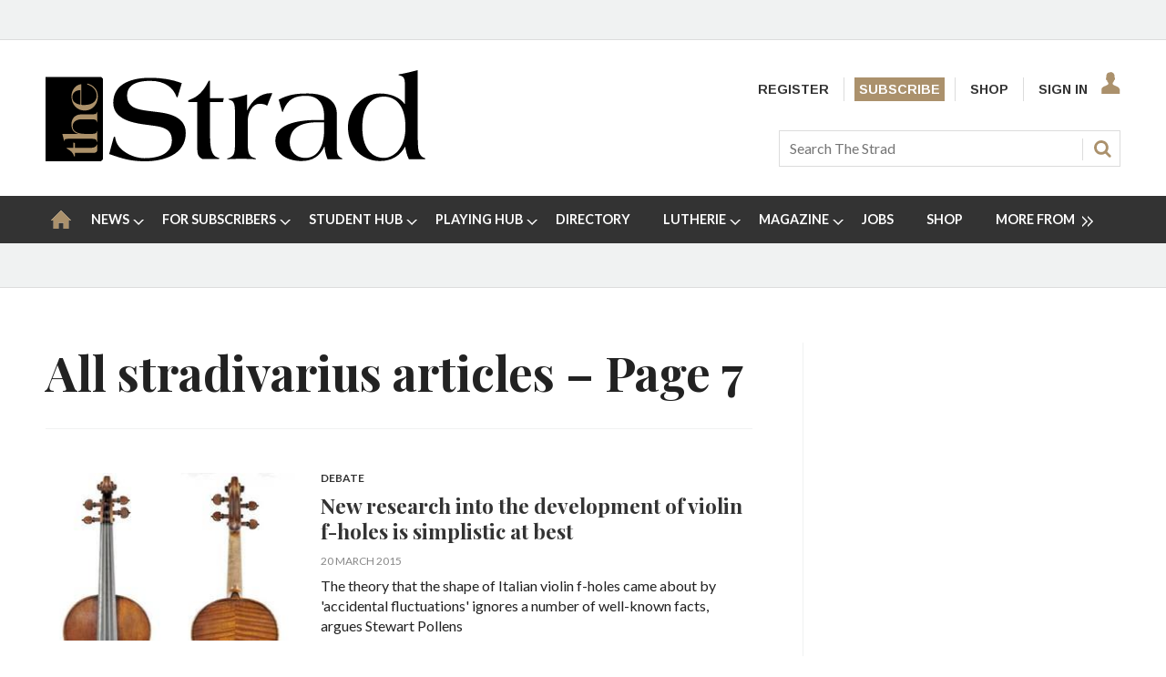

--- FILE ---
content_type: text/html; charset=utf-8
request_url: https://www.thestrad.com/stradivarius/3813.tag?page=7
body_size: 33860
content:

<!DOCTYPE html>
<html lang="en">
<head>
	<meta charset="utf-8">
<link rel="preload" as="style" href="/Magazine/core.css?p=7875617691401019">
<link rel="preload" as="script" href="/Magazine/core.js?p=7875617691401019">
	
	



<title>All stradivarius articles – Page 7 | The Strad</title>
<meta name="description" content="All stradivarius articles in The Strad - Page 7" />
<meta name="viewport" content="width=device-width, initial-scale=1" />


<meta name="momentnowdate" content="2026-01-22 08:55:33.414"/>
<meta name="momentlocale" content="en-gb"/>
<meta name="momentlocaleformat" content="D MMMM YYYY"/>
<meta name="momentrelative" content="false"/>
<meta name="momentrelativeformat" content="YYYY,MM,DD"/>
<meta name="momentrelativemorethan" content="10"/>

	
	<meta name="blockthis" content="blockGA" />
<meta name="showwallpaper" content="true" />
<meta name="navcode" content="232" />
<meta name="primarynavigation" content="Home" />
<link rel="canonical" href="https://www.thestrad.com/stradivarius/3813.tag?page=7" />
	
<meta property="og:site_name" content="The Strad" />
<meta property="og:url" content="https://www.thestrad.com/stradivarius/3813.tag?page=7"/>
<meta property="og:title" content="All stradivarius articles – Page 7 | The Strad"/>
<meta property="og:description" content="All stradivarius articles in The Strad - Page 7" />
<meta property="twitter:title" content="All stradivarius articles – Page 7 | The Strad"/>
<meta property="twitter:description" content="All stradivarius articles in The Strad - Page 7"/>
<meta property="twitter:card" content="summary_large_image" />
<meta property="og:image:width" content="1024" />
<meta property="og:image:height" content="536" />
<meta property="og:image" content="https://www.thestrad.com/Magazine/dest/graphics/social/logo.png?v=1" />
<meta property="og:image:alt" content="The Strad" />
<meta property="twitter:image:src" content="https://www.thestrad.com/magazine/dest/graphics/social/twitter-logo.png?v=1" />
<meta property="twitter:image:alt" content="The Strad" />


	
<link rel="icon" href="/magazine/dest/graphics/favicons/favicon-32x32.png" />
<!--[if IE]><link rel="shortcut icon" href="/magazine/dest/graphics/favicons/favicon.ico" /><![endif]-->
<link rel="apple-touch-icon-precomposed" href="/magazine/dest/graphics/favicons/apple-touch-icon-precomposed.png" />
<meta name="msapplication-TileImage" content="/magazine/dest/graphics/favicons/mstile-144x144.png" />
<meta name="msapplication-TileColor" content="#ffffff" />
	
	<link href="/Magazine/core.css?p=7875617691401019" rel="stylesheet" type="text/css">
<link href="/Magazine/print.css?p=7875617691401019" rel="stylesheet" type="text/css" media="print">


	
<script src="https://cdnjs.cloudflare.com/ajax/libs/jquery/3.4.1/jquery.min.js" integrity="sha256-CSXorXvZcTkaix6Yvo6HppcZGetbYMGWSFlBw8HfCJo=" crossorigin="anonymous" referrerpolicy="no-referrer"></script>
	
<script>var newLang={"more":{"default":"Show more","searchtype":"Show more","searchdates":"Show more"},"less":{"default":"Show fewer","searchtype":"Show fewer","searchdates":"Show fewer"},"show":{"default":"show"},"hide":{"default":"hide"},"caption":{"show":"show caption","hide":"hide caption"},"carousel":{"play":"play slideshow","pause":"pause slideshow"}};</script>
	<script type="text/javascript">
					var IPState = {
					
						useripstate: false,
						useripname: ''
						
					};
				</script>
<script type="text/javascript">
          
					window.dataLayer = window.dataLayer || [];
					window.dataLayer.push({'StoryID':undefined});
					window.dataLayer.push({'StoryFormatProperty':undefined});
					
					window.dataLayer.push({'StoryCategories':'null'});
					
					window.dataLayer.push({'StoryLayout':undefined});
					window.dataLayer.push({'StoryWidth':undefined});
					
					
					window.dataLayer.push({'StoryLayoutCode':undefined});
					
					window.dataLayer.push({'StoryFormatCode':'null'});
					
					window.dataLayer.push({'StoryTypeCode':'null'});
					
					window.dataLayer.push({'StoryCategoriesCodes':'null'});
					
					window.dataLayer.push({'StoryFullNavPath':'null'});
					       
					window.dataLayer.push({'UserID':undefined});
					window.dataLayer.push({'NavCode':'232'});
					window.dataLayer.push({'MicrositeNavCode':'-1'});
					window.dataLayer.push({'NavKey':'232'});
          
          window.dataLayer.push({'NavigationAreaNavCode':'232'});
          </script>
<script type="text/javascript"> 
//dataLayer array declaration
window.dataLayer = window.dataLayer || [];
window.dataLayer.push({'UserStateLoggedIn':'False'}); 
window.dataLayer.push({'FullNavPath':'|1|232|'});
window.dataLayer.push({'AccessStatus':'Granted'});
window.dataLayer.push({'Template':'Tag_list'});
window.dataLayer.push({'Title':'All stradivarius articles – Page 7'});
window.dataLayer.push({'StoryAccessControl':undefined});
window.dataLayer.push({'StoryFormat':undefined});
window.dataLayer.push({'StoryType':undefined});
window.dataLayer.push({'PrimaryNav':'|Main Navigation|Home|'});
window.dataLayer.push({'PrimaryNavCurrent':'Home'});
window.dataLayer.push({'Categories':undefined});
window.dataLayer.push({'CategoryCodes':undefined});
window.dataLayer.push({'Tags':undefined});
window.dataLayer.push({'IssueDate':undefined});
window.dataLayer.push({'PublishDate':undefined});
</script>
	<link href="https://fonts.googleapis.com/css?family=Lato:400,700|Playfair+Display:400,700,700i&display=swap" rel="stylesheet">

<style>
/* PWVD-1254: Temp FIX START */
.directories .listBlocks ul li.company .storyDetails .company-articles{
    white-space: unset;
	 gap:5px;
}
/* PWVD-1254: Temp FIX END */
</style>

<style type="text/css">
    [class*="block-grid-"] {  display: block;  padding: 0;  margin: 0 -0.625rem;}[class*="block-grid-"]:before, [class*="block-grid-"]:after {  content: " ";  display: table;}[class*="block-grid-"]:after {  clear: both;}[class*="block-grid-"] > li {  display: block;  float: left;  padding: 0 0.625rem 1.25rem;} @media only screen {  .small-block-grid-1 > li {    width: 100%;    list-style: none;  }  .small-block-grid-1 > li:nth-of-type(1n) {    clear: none;  }  .small-block-grid-1 > li:nth-of-type(1n+1) {    clear: both;  }  .small-block-grid-2 > li {    width: 50%;    list-style: none;  }  .small-block-grid-2 > li:nth-of-type(1n) {    clear: none;  }  .small-block-grid-2 > li:nth-of-type(2n+1) {    clear: both;  }  .small-block-grid-3 > li {    width: 33.33333%;    list-style: none;  }  .small-block-grid-3 > li:nth-of-type(1n) {    clear: none;  }  .small-block-grid-3 > li:nth-of-type(3n+1) {    clear: both;  }  .small-block-grid-4 > li {    width: 25%;    list-style: none;  }  .small-block-grid-4 > li:nth-of-type(1n) {    clear: none;  }  .small-block-grid-4 > li:nth-of-type(4n+1) {    clear: both;  }  .small-block-grid-5 > li {    width: 20%;    list-style: none;  }  .small-block-grid-5 > li:nth-of-type(1n) {    clear: none;  }  .small-block-grid-5 > li:nth-of-type(5n+1) {    clear: both;  }  .small-block-grid-6 > li {    width: 16.66667%;    list-style: none;  }  .small-block-grid-6 > li:nth-of-type(1n) {    clear: none;  }  .small-block-grid-6 > li:nth-of-type(6n+1) {    clear: both;  }  .small-block-grid-7 > li {    width: 14.28571%;    list-style: none;  }  .small-block-grid-7 > li:nth-of-type(1n) {    clear: none;  }  .small-block-grid-7 > li:nth-of-type(7n+1) {    clear: both;  }  .small-block-grid-8 > li {    width: 12.5%;    list-style: none;  }  .small-block-grid-8 > li:nth-of-type(1n) {    clear: none;  }  .small-block-grid-8 > li:nth-of-type(8n+1) {    clear: both;  }  .small-block-grid-9 > li {    width: 11.11111%;    list-style: none;  }  .small-block-grid-9 > li:nth-of-type(1n) {    clear: none;  }  .small-block-grid-9 > li:nth-of-type(9n+1) {    clear: both;  }  .small-block-grid-10 > li {    width: 10%;    list-style: none;  }  .small-block-grid-10 > li:nth-of-type(1n) {    clear: none;  }  .small-block-grid-10 > li:nth-of-type(10n+1) {    clear: both;  }  .small-block-grid-11 > li {    width: 9.09091%;    list-style: none;  }  .small-block-grid-11 > li:nth-of-type(1n) {    clear: none;  }  .small-block-grid-11 > li:nth-of-type(11n+1) {    clear: both;  }  .small-block-grid-12 > li {    width: 8.33333%;    list-style: none;  }  .small-block-grid-12 > li:nth-of-type(1n) {    clear: none;  }  .small-block-grid-12 > li:nth-of-type(12n+1) {    clear: both;  }} @media only screen and (min-width: 40.063em) {  .medium-block-grid-1 > li {    width: 100%;    list-style: none;  }  .medium-block-grid-1 > li:nth-of-type(1n) {    clear: none;  }  .medium-block-grid-1 > li:nth-of-type(1n+1) {    clear: both;  }  .medium-block-grid-2 > li {    width: 50%;    list-style: none;  }  .medium-block-grid-2 > li:nth-of-type(1n) {    clear: none;  }  .medium-block-grid-2 > li:nth-of-type(2n+1) {    clear: both;  }  .medium-block-grid-3 > li {    width: 33.33333%;    list-style: none;  }  .medium-block-grid-3 > li:nth-of-type(1n) {    clear: none;  }  .medium-block-grid-3 > li:nth-of-type(3n+1) {    clear: both;  }  .medium-block-grid-4 > li {    width: 25%;    list-style: none;  }  .medium-block-grid-4 > li:nth-of-type(1n) {    clear: none;  }  .medium-block-grid-4 > li:nth-of-type(4n+1) {    clear: both;  }  .medium-block-grid-5 > li {    width: 20%;    list-style: none;  }  .medium-block-grid-5 > li:nth-of-type(1n) {    clear: none;  }  .medium-block-grid-5 > li:nth-of-type(5n+1) {    clear: both;  }  .medium-block-grid-6 > li {    width: 16.66667%;    list-style: none;  }  .medium-block-grid-6 > li:nth-of-type(1n) {    clear: none;  }  .medium-block-grid-6 > li:nth-of-type(6n+1) {    clear: both;  }  .medium-block-grid-7 > li {    width: 14.28571%;    list-style: none;  }  .medium-block-grid-7 > li:nth-of-type(1n) {    clear: none;  }  .medium-block-grid-7 > li:nth-of-type(7n+1) {    clear: both;  }  .medium-block-grid-8 > li {    width: 12.5%;    list-style: none;  }  .medium-block-grid-8 > li:nth-of-type(1n) {    clear: none;  }  .medium-block-grid-8 > li:nth-of-type(8n+1) {    clear: both;  }  .medium-block-grid-9 > li {    width: 11.11111%;    list-style: none;  }  .medium-block-grid-9 > li:nth-of-type(1n) {    clear: none;  }  .medium-block-grid-9 > li:nth-of-type(9n+1) {    clear: both;  }  .medium-block-grid-10 > li {    width: 10%;    list-style: none;  }  .medium-block-grid-10 > li:nth-of-type(1n) {    clear: none;  }  .medium-block-grid-10 > li:nth-of-type(10n+1) {    clear: both;  }  .medium-block-grid-11 > li {    width: 9.09091%;    list-style: none;  }  .medium-block-grid-11 > li:nth-of-type(1n) {    clear: none;  }  .medium-block-grid-11 > li:nth-of-type(11n+1) {    clear: both;  }  .medium-block-grid-12 > li {    width: 8.33333%;    list-style: none;  }  .medium-block-grid-12 > li:nth-of-type(1n) {    clear: none;  }  .medium-block-grid-12 > li:nth-of-type(12n+1) {    clear: both;  }} @media only screen and (min-width: 64.063em) {  .large-block-grid-1 > li {    width: 100%;    list-style: none;  }  .large-block-grid-1 > li:nth-of-type(1n) {    clear: none;  }  .large-block-grid-1 > li:nth-of-type(1n+1) {    clear: both;  }  .large-block-grid-2 > li {    width: 50%;    list-style: none;  }  .large-block-grid-2 > li:nth-of-type(1n) {    clear: none;  }  .large-block-grid-2 > li:nth-of-type(2n+1) {    clear: both;  }  .large-block-grid-3 > li {    width: 33.33333%;    list-style: none;  }  .large-block-grid-3 > li:nth-of-type(1n) {    clear: none;  }  .large-block-grid-3 > li:nth-of-type(3n+1) {    clear: both;  }  .large-block-grid-4 > li {    width: 25%;    list-style: none;  }  .large-block-grid-4 > li:nth-of-type(1n) {    clear: none;  }  .large-block-grid-4 > li:nth-of-type(4n+1) {    clear: both;  }  .large-block-grid-5 > li {    width: 20%;    list-style: none;  }  .large-block-grid-5 > li:nth-of-type(1n) {    clear: none;  }  .large-block-grid-5 > li:nth-of-type(5n+1) {    clear: both;  }  .large-block-grid-6 > li {    width: 16.66667%;    list-style: none;  }  .large-block-grid-6 > li:nth-of-type(1n) {    clear: none;  }  .large-block-grid-6 > li:nth-of-type(6n+1) {    clear: both;  }  .large-block-grid-7 > li {    width: 14.28571%;    list-style: none;  }  .large-block-grid-7 > li:nth-of-type(1n) {    clear: none;  }  .large-block-grid-7 > li:nth-of-type(7n+1) {    clear: both;  }  .large-block-grid-8 > li {    width: 12.5%;    list-style: none;  }  .large-block-grid-8 > li:nth-of-type(1n) {    clear: none;  }  .large-block-grid-8 > li:nth-of-type(8n+1) {    clear: both;  }  .large-block-grid-9 > li {    width: 11.11111%;    list-style: none;  }  .large-block-grid-9 > li:nth-of-type(1n) {    clear: none;  }  .large-block-grid-9 > li:nth-of-type(9n+1) {    clear: both;  }  .large-block-grid-10 > li {    width: 10%;    list-style: none;  }  .large-block-grid-10 > li:nth-of-type(1n) {    clear: none;  }  .large-block-grid-10 > li:nth-of-type(10n+1) {    clear: both;  }  .large-block-grid-11 > li {    width: 9.09091%;    list-style: none;  }  .large-block-grid-11 > li:nth-of-type(1n) {    clear: none;  }  .large-block-grid-11 > li:nth-of-type(11n+1) {    clear: both;  }  .large-block-grid-12 > li {    width: 8.33333%;    list-style: none;  }  .large-block-grid-12 > li:nth-of-type(1n) {    clear: none;  }  .large-block-grid-12 > li:nth-of-type(12n+1) {    clear: both;  }}
    
    .storytext>ol li a, .storytext>p a, .storytext>ul li a { color: #000000; text-decoration: underline; }
    #our-services .subSleeve { border: none; }
    #missed-an-issue .subSleeve { border: none; }
    
    .a2a_button_facebook, .a2a_button_googleplus, .a2a_button_linkedin, .a2a_button_pinterest, .a2a_button_reddit, .a2a_button_tumblr, .a2a_button_twitter, .a2a_button_whatsapp, .a2a_dd.addtoany_share_save, .composer-star, .facebook-icon-footer, .facebook-icon-footer:hover, .inf-nav-logo, .newsletter-icon, .newsletter-icon-footer, .newsletter-icon-footer:hover, .newsletter-large-icon, .search-icon, .section-header-border-content-left, .section-header-border-green-rhc, .section-header-border-rhc, .slider-left-arrow, .slider-left-arrow:hover, .slider-right-arrow, .slider-right-arrow:hover, .strad-shop-logo, .the-strad-logo, .the-strad-logo-footer, .twitter-icon-footer, .twitter-icon-footer:hover, .video-play-icon, .video-play-icon-mobile, .video-play-large-icon, .video-play-large-icon-mobile, .youtube-icon-footer, .youtube-icon-footer:hover, span.closed, span.opened { background: url(/Pictures/web/c/d/y/thestrad-sprite-gold.png) no-repeat; }
    
    ul#rhc-strad-magazine-wrapper { list-style-type: none; margin: 0; padding-left: 0; }

    .rhc-strad-magazine-container, .rhc-strad-newsletter-container, .rhc-strad-product-of-the-week-container, .rhc-strad-twitter-latest-tweet-container, .strad-element-section-wrapper { overflow: hidden; height: 100%; width: 100%; border: 1px solid #eaeaea; }
    #rhc-strad-product-of-the-week{padding:2rem;background:#fff;}
    .custom-left.product { padding: 0 20px; width: 125px; }
    .custom-left.product, li#rhc-strad-twitter { border: 1px solid #eaeaea; }
    .custom-left { float: left; width: 90px; padding: 0;  margin: 0; }
   
    .custom-right { float: right; width: 165px; padding: 0; margin: 0; text-align: left; }
    .custom-right p { font-size: 1rem; margin-bottom: 20px; line-height: 1.5rem; }
    .custom-right.product { width: 155px; text-align: left; }
    
    .rhc-strad-newsletter-container { border:none; }
    #rhc-strad-newsletter{padding:2rem;background:#222}
    #rhc-strad-newsletter>div>h2.strad-element-section-header,p.rhc-newsletter-detail{color:#fff}
    #rhc-strad-newsletter{padding:2rem;background:#222; margin: 0 auto 42px;}
    .newsletter-large-icon { background-position: 0 -234px; width: 94px; height: 88px; display: block; }
    
    #rhc-strad-magazine { padding: 1rem; background: #eaeaea; }
    /*#rhc-strad-magazine p { margin-bottom: 0; }*/
    .section-header-border-rhc { background-position: -386px -119px; }
    #rhc-strad-magazine.section-header-border-rhc { width: 8px; height: 22px; float: left; margin-right: 1rem; display: block; }
    #rhc-strad-magazine.small-block-grid-2>li { width: 50%; list-style: none; float: left; }
    .small-block-grid-2>li p { font-size: 1rem; line-height: 1.5rem; }
    li.rhc-strad-magazine-item-right { padding-left: 5px; padding-bottom:0; margin-top: -8px; }

    .section-header-border-green-rhc, .section-header-border-rhc { width: 8px; height: 29px; float: left; margin-right: 1rem; display: block; }
    .section-header-border-green-rhc { background-position: -404px -119px; }
    .strad-shop-logo { background-position: 0 -377px; width: 140px; height: 25px; display: block; }
    a[role=button-default], a[role=button-green] { font-family: Lato; font-weight: 700; font-size: 13px; line-height: 18px; padding: 8px; color: #fff; }
    a[role=button-green] { background: #005420; margin: 0; }
    a[role=button-green] { font-weight: 700; font-size: 13px; line-height: 18px; padding: 8px; color: #fff; }
    a[role=button-default] { background: #ab916c; margin: 0; }
    a.strad-full-button-style{width:100%;display:block;margin:0.5rem 0 0!important;text-align:center}
    
    .missed-issed-date { font-size:16px; text-align:center; font-weight:700; }
    
    .footer-wrapper { overflow: hidden; padding: 1rem 2rem 0; }
    .the-strad-logo-footer { background-position: -110px -286px; width: 130px; height: 40px; display: block; }
    .footer-wrapper>.large-2.columns, .footer-wrapper>.the-strad-logo-footer.l { margin-bottom: 1rem; }
    .footer .topNav { border-top: 1px solid #f0f2f2; padding-top: 39px;}
    .large-2.columns.special { margin-left: 2rem; }
    #current-missed-issue-container { padding-top: 2px; margin-bottom: 0; }
    #current-missed-issue-container li { padding-bottom: 0; }
    
    #main .oneColumn .picCarousel .customised-caption { min-height:0; padding-bottom: 80px; position: absolute; bottom: 0; padding-right: 80px; padding-left: 80px; width: 100%; background-color: transparent;    background: linear-gradient(180deg,rgba(255,0,0,0),rgba(0,0,0,.8) 70%); display: flex; flex-direction: column; justify-content: center; text-align: center; }
    #main .oneColumn .picCarousel .customised-caption a { color:#FFF; }
    
    #current-missed-issue-container .more { padding-top:0; }
    
    .tabbedblocks .block.singleBlock h2 { font-family: Playfair Display,serif; font-size: 2.566rem; width: 100%; }
    .tabbedblocks .block.singleBlock ::after { bottom: -10px; }
	.tabbedblocks .block>h2 { font-size:0.857rem; }
    
    .grid .latest-news-more { padding-top:0; font-weight: 700; font-size: 18px; font-size: 1.125rem; line-height: 22.784px; line-height: 1.424rem; font-family: Playfair Display,serif; border-bottom: 1px solid #f0f2f2; padding-bottom: 8px; margin-bottom: 0; clear: both; }
    .grid .latest-news-more a { color: #000000; }
    
    .composer-star { background-position: -308px -235px; width: 20px; height: 20px; display: inline-block; }
    .reviews-item-musicians { font-weight:900; }
    
    a.amazon-button-custom { font-weight: 900; width: 100px; display: block; padding: 6px; border-width: 1px 0px; background: transparent linear-gradient(to bottom, #F8E6B8 0px, #F3D686 6%, #EBB62C 100%) repeat scroll 0% 0%; text-align: center; }
	 
	 #cookiePolicy { display: none; }

    
    @media only screen and (min-width: 1024px) {
        .rhc-strad-magazine-container h2, #rhc-strad-product-of-the-week h2, #rhc-strad-newsletter > div > h2.strad-element-section-header { font-size:1.5rem; }
        .custom-left.product { border: none; }        
        .custom-left { width:40%; }
        .custom-right { width:60%; }
    }
    
    @media only screen and (max-width: 768px) {
        .newsletter-large-icon { display: none; }
        .rhc-strad-magazine-container ul li { margin-bottom: 0; padding: 0 0.625rem; }
        #rhc-strad-magazine { padding: 1rem; }
        
        .rhc-strad-newsletter-container .custom-right { width:100%; }
        
        #rhc-strad-product-of-the-week .custom-right { float: none; }
        #rhc-strad-product-of-the-week .custom-right { width: 100%; }
        #rhc-strad-product-of-the-week .custom-left { margin-right: 10px; }
        #rhc-strad-product-of-the-week .strad-shop-logo { background-position: 100px -377px; width: 245px; }
    }
</style>

<style>
.desktopNavigation ul.main>li.no-link>span:before {
    top: 20px!important;
}
</style>

<!-- updated 11.06.2018 -->
<link href="https://fonts.googleapis.com/css?family=Arimo:400,700" rel="stylesheet">
<link href="https://fonts.googleapis.com/css?family=Lato" rel="stylesheet">

<style type="text/css">
    body, h1, h2, h3, h4, h5, h6, p, .footer .topNav ul li, #subs-footer, .grid .spinVideo .videoMore a, .grid .more, .footer .footerSocial .footerSocialText, .footer .bottomNav ul li, .masthead .mastheadSearch form .text { color: #222; } 
	p { margin-bottom: 15px; }
	p, ol li, ul li { font-family: 'Lato', sans-serif; font-size: 0.875rem; line-height: 1.3rem; }
	ol li, ul li { margin-bottom:0; }
    .masthead .mastNav>ul li { font-family: 'Arimo', sans-serif; font-weight: 700; font-size: 0.889rem; } 
    .grid .sectionhead h2, .grid .spinVideo .sectionhead h2, #rhc-strad-product-of-the-week h2, #rhc-strad-newsletter > div > h2.strad-element-section-header { font-family: 'Lato', sans-serif;
    color: #000; font-size: 1.250rem; text-transform: uppercase; margin-bottom: 10px; } 
	.grid .spinVideo .sectionhead h2 { color:#FFFFFF; }
	#rhc-strad-newsletter .sectionhead h2 { font-family: 'Lato', sans-serif; font-size: 1.250rem; text-transform: uppercase; margin-bottom: 10px; color:#FFF; }
	.rhc-strad-newsletter-container ul li { font-size: 0.875rem; line-height: 1.5rem; } 
    h2 { font-weight:700; }
    .rhc-strad-magazine-container h2, .tabbedblocks h2 { text-transform:uppercase; }
    .grid .sectionhead h2 { padding-left: 14px; }
    .grid .sectionhead h2:before { width: 5px; top:0; height:40px; }
	.grid .spinVideo .sectionhead h2 a:before { background-color: #000; }
	.grid .spinVideo .sectionhead h2 a:hover:before { background-color: #000; }
    .grid .gridLayout ul li h2, #top .grid .twoColumnsSmallLeft .columnOne .spinLayout.full.onecol .sleeve h2, #foot .grid .twoColumns .spinLayout.full.twocol .sleeve h2, #top .grid .twoColumns .spinLayout.full.twocol .sleeve h2, h3 { font-size: 1.2rem; }
    .grid .gridLayout ul li h2, #top .grid .threeColumns .spinLayout.half.onecol .sleeve h2, .spin2scroller .thumbs li .heading, #top .grid .twoColumnsSmallRight .columnTwo .spinLayout.half.onecol .sleeve h2, .grid  { line-height: 1.45rem; font-size: 1.125rem; } 
	 /* .tabbedblocks.mostThis { border: 3px solid #ab916c; padding: 15px; }
	 .tabbedblocks.mostThis li .text a { font-size: 1rem; color: #222; } */
    .grid .spinLayout h2 a, .grid .gridLayout ul li h2 a, .spin2scroller .thumbs li h2 a { color: #222; } 
    .grid .gridLayout ul li .subSleeve { border: none; }
    .grid .more, .article-more { padding-top: 0; border-bottom: none; font-size: 0.8rem; text-transform: uppercase; }
	.article-more { line-height: 1.424rem; font-family: Playfair Display,serif; font-weight: 700; border-bottom: none; font-size: 0.8rem; text-transform: uppercase; }
    .desktopNavigation ul.main > li > a > span, .desktopNavigation ul.main > li > span { font-size: .9rem; } 
    p.intro, .meta>span.date.visible, .grid .gridLayout ul li p, .grid .spinLayout p { font-family: 'Lato', sans-serif; font-size: 0.875rem; line-height: 1.3rem; }
    .meta>span.date.visible { font-size:0.75rem; text-transform:uppercase; }
    .author span.noLink, .num-articles, .author a { color: #306489; font-weight: 700; font-style: italic; }
    .spinLayout.full { border-bottom:none; }
    .grid .spinVideo .videoPreview-list .thumbs li a { border-right:1px solid #FFF; }
    .grid .spinLayout { border-bottom: none;}
    .spin2scroller { border-bottom:none; }
    
    .full-width-container { width: 100vw; position: relative; left: 50%; right: 50%; margin-left: -50vw; margin-right: -50vw; margin-bottom:42px; }
	.full-width-container .sleeve { max-width: 1220px; margin:0 auto; } 
    
    #playing-hub h2 { text-transform:uppercase; }
	.more-button { padding: 10px 23px; border: 1px solid #AB916C; margin-top: 10px; }
	
	.margin-bottom-0 { margin-bottom:0; }
	.margin-bottom-42 { margin-bottom:42px; }
	.padding-right-10 { padding-right:10px; }
	
	.grid .sectionhead { margin-bottom:0; } 
	
	#masterclass-container { display: block; background-image: url(/Pictures/web/f/y/a/Augustin-Hadelich.jpg); position: relative; background-attachment: fixed; background-position: center; background-repeat: no-repeat; background-size: cover; padding: 50px; }
	#masterclass-content { /* background-color: rgba(90,90,90,0.5); */ padding: 10px; font-family: 'Lato', sans-serif; }
	#masterclass-content h2 { color:#FFFFFF; }
	#masterclass-content h2, #masterclass-content p { color:#FFFFFF; }
	#masterclass-content h3 { margin-bottom:5px;  font-family: 'Lato', sans-serif; }
	#masterclass-content li { background-color: rgba(250,250,250,0.6); }
	#masterclass-content li p { color:#000000;  font-family: 'Lato', sans-serif; }
	#masterclass-content .subSleeve { padding-bottom: 12px; }
	
	.inline_caption a { color: #ab916c; text-decoration: underline; }
	
	.featureList li.tick { padding-bottom:10px; }
	.gallery.storyGallery .swiper-container .swiper-wrapper .swiper-slide .caption p { color:#FFFFFF; }
	
	.heading-border { border-top: 5px solid #000; }
      
	@media screen and (min-width: 1630px) {
        #masterclass-content .subSleeve { padding-bottom: 20px; }
    }
    
    .story_title h1 { font-size: 2.8rem; line-height: 4rem;}
    .articleContent p { font-family: 'Lato', sans-serif;}

@media screen and (max-width: 431px) {
    .articleContent p, ol li, ul li { font-family: 'Lato', sans-serif; font-size:1.05rem; line-height:1.49rem; }	
	 .articleContent blockquote p {
        font-size: 1.402rem;
        line-height: 1.827rem;
    }
}

@media screen and (min-width: 432px) {
    .articleContent p, ol li, ul li { font-family: 'Lato', sans-serif; font-size:1.05rem; line-height:1.49rem; }	
	 .articleContent blockquote p {
        font-size: 1.602rem;
        line-height: 2.027rem;
    }
}


	 
	.cta-button { background: #ab916c; padding: 9px; margin-bottom: 15px; text-align: center; text-transform: uppercase; }
	.cta-button a { color:#FFFFFF; font-size:1rem; line-height:1.69rem}
	
	 /* Segmentation messaging */
	 .segmentation-message h2, .makers-segmentation-message h2, .playersTeachers-segmentation-message h2, .studentPlayers-segmentation-message h2, .other-segmentation-message h2, .segmentation-message p, .makers-segmentation-message p, .playersTeachers-segmentation-message p, .studentPlayers-segmentation-message p, .other-segmentation-message p, .segmentation-message a, .makers-segmentation-message a, .playersTeachers-segmentation-message a, .studentPlayers-segmentation-message a, .other-segmentation-message a { color:#FFF; }
	 .segmentation-message p { font-size:1rem; }
	.animate { -webkit-animation-duration: 1s; animation-duration: 1s; -webkit-animation-fill-mode: both; animation-fill-mode: both; }
	@-webkit-keyframes fadeInDown {
		from {
		  opacity: 0;
		  -webkit-transform: translate3d(0, -100%, 0);
		  transform: translate3d(0, -100%, 0);
		}
	
		to {
		  opacity: 1;
		  -webkit-transform: none;
		  transform: none;
		}
	  }
	.fadeInDown { -webkit-animation-name: fadeInDown; animation-name: fadeInDown; }
	.segmentation-message { border: 1px solid #ab916c; background: #888; padding: 12px; max-width: 1280px; margin: auto; height: auto; text-align: center; -webkit-animation-delay: 0.4s; -moz-animation-delay: 0.4s; animation-delay: 0.4s; display:none; }
	.AD-messages .segmentation-message { /* display:block; */ margin-bottom:20px; }
	.button-min { color:#FFF; cursor:pointer; padding-left:10px; font-size:0.875rem; }
	
	/* Free trial */
	.free-trial-container { border: 2px solid #007284; background: #f8f8f8; padding: 12px 10px; max-width: 1280px; margin: auto; height: auto; -webkit-animation-delay: 0.4s; -moz-animation-delay: 0.4s; animation-delay: 0.4s; }
	
	.text-center { text-align:center; }
	
	a#day0 { text-decoration:underline; }
	
	/* Type styling */
	.grid .spinLayout .story-type .storyType, .grid .gridLayout ul li .subSleeve .story-type .storyType, .grid .spin2scroller .swiper-container ul li .story-type .storyType, .grid .spinVideo .spinLayout .story-type .storyType, .grid .colour3 .spinLayout .story-type .storyType, .grid .colour3 .spinLayout.full .story-type, .grid .colour2 .spinLayout .story-type .storyType, .grid .spin2scroller.colour2 .swiper-container ul li .story-type .storyType, .listBlocks ul li .storyType {
		 border-radius: 0;
		 padding: 0;
		 background: none;
		background-color: transparent;	
		 font-size: 0.75rem;
		 text-transform: uppercase;
		font-weight: 700;
		margin-bottom:0;
	}

	.grid .spinVideo .spinLayout .story-type .storyType:hover, .grid .colour3 .spinLayout .story-type .storyType:hover, .grid .spinLayout .story-type .storyType:hover, .grid .gridLayout ul li .subSleeve .story-type .storyType:hover, .grid .spin2scroller .swiper-container ul li .story-type .storyType:hover, .grid .colour2 .spinLayout .story-type .storyType:hover, .grid .spin2scroller.colour2 .swiper-container ul li .story-type .storyType:hover, .listBlocks ul li .storyType:hover {
		background-color: transparent;
		color: #ab916c;
	}

	.grid .spinLayout.thumb .story-type { 
		margin-bottom:0;
	}

	.grid .colour3 .spinLayout .story-type .storyType {
		color: #ffffff;	
	}

	.boxDescription {     
		font-size: 0.75rem;
		text-transform: uppercase;
		padding-bottom: 10px;
		font-weight: 700; 
	}
	.font-11 { font-size: 11px; }
	
	/* Logged out menu styling */
	.top-nav-padding { padding: 5px !important; }
	/*ul#mastnav a.newWindow { padding: 5px !important; }*/
	.top-nav-subscribe { color: #FFF !important; background: #ab916c; padding: 5px !important; }
	.top-nav-signin { padding: 5px 36px 5px 5px !important; }
	
	/* Gating styling */
    #gating-dividing-border { border-right:1px solid #dcdcdc; }
	 #gating-dividing-border p, #gating-dividing-border ul li { padding-right:10px; }
    .accessContainer .accessMessage .middleBlock .factfile.gating-button-container { background-color: #FFFFFF; margin-left: 0; margin-right: 0; padding: 10px 0; text-align: left; }
    .accessContainer .accessMessage .middleBlock .factfile a.gating-button { background: #ab916c; color: #FFFFFF; text-decoration: none; }
    
    @media screen and (max-width: 480px) {
		#gating-dividing-border { border-right: none !important; }
        .accessContainer .accessMessage .middleBlock .gating-message ul { margin-left: 0 !important; margin-right: 0 !important; padding-left: 0 !important; padding-right: 0 !important; }
        .accessContainer .accessMessage .middleBlock .gating-message ol, .accessContainer .accessMessage .middleBlock ul.gating-message li:first-child { padding-bottom: 0 !important; border-bottom:1px solid #dcdcdc; margin-bottom: 18px; }
        .accessContainer .accessMessage .middleBlock ul.gating-message li ul#gating-benefits li { border-bottom: none !important; }
		  
		  
		  	/* added by David R to combat section header bleeds on mobile */
	.grid .sectionhead h2, .grid .spinVideo .sectionhead h2, #rhc-strad-product-of-the-week h2, #rhc-strad-newsletter > div > h2.strad-element-section-header {
	 padding-top:6px;
    padding-bottom: 20px;
	 margin-bottom:10px;
}
		  
		  
	}

</style>


<style>
	#cookiePolicy div, #cookiePolicy div p {
    text-align: center;
    color: white;
	}
</style>

<style type="text/css">
/* hide blue cross on ads */
.cbb svg {
display:none;
}

.cbb {
display:none;
}
</style>

<style type="text/css">
@media screen and (max-width: 428px) {
 .DisplayNonMobile {
  display:none;
 }
}

@media screen and (min-width: 429px) {
 .DisplayMobileOnly {
  display:none;
 }
}
</style>

<style type="text/css">
ul#mastnav.masthead.mastNav>ul li>a.newWindow {
   /* padding: 11px 0;*/
    display: inline;
}
</style>

<style type="text/css">
div#test_7358.spinBlock.spinVideo.colour1.hasnotitle.initialized {
    margin-bottom: 42px;
}

div#test_7358 > .sleeve > .spinLayout > .videoPreview-container > .videoPreview-video > .audioblock {
    padding-bottom: 56.25%;
    /* overflow: hidden; */
    padding-top: 5.25%;
}


#cookiePolicy {display: none;}
#cookiePolicy.show {display:none;}
</style>

<style type="text/css">
.ArticleShopProductsIntro {
  border-bottom:1px solid #ab916c;
}

.ArticleShopProductsContainer {
 width:100%;
 padding-top:10px;
 background-color:#eeeeee;
 overflow:hidden;
}

@media screen and (min-width: 429px) {
 .ArticleShopProduct {
  float:left;
  width:33%;
 }
}

.ArticleShopProcuctInnerPadding {
 padding-left:10px;
 padding-right:10px;
}

.ArticleShopProductHeader {
 text-align:center;
}

.ArticleShopProductImage {
 text-align:center;
}

.ArticleShopProductText {
 padding-top:10px;
}

.ArticleShopProductsClearFloats {
 clear:both;
}

.ArticleFindMoreProductsCTA {
 width:100%;
 text-align:center;
 padding-bottom:20px;
 padding-top:10px;
 border-top:1px solid #ab916c;
}

@media screen and (max-width: 480px) {

.story_title h1 {
	font-size: 1.602rem;
    line-height: 2.027rem;
}
	 
}
</style>
<style>
.flex-container-icons {
  display: flex;
  flex-wrap: wrap;
    justify-content: center;
}

.flex-container-icons > div {
  margin: 20px;
  text-align: center;

}

.tabbedblocks .block.singleBlock h2 {
    font-family: Playfair Display, serif;
    /* font-size: 2.566rem; */
    width: 100%;
}

</style><style type="text/css">.inline_image img[width][height]:not(.zoomable-image) {contain: unset;}</style>
<style type="text/css">

@media screen and (max-width: 431px) {
 .DisplayNonMobile {
  display:none;
 }
}

@media screen and (min-width: 432px) {
 .DisplayMobileOnly {
  display:none;
 }
}
</style>

<style type="text/css">
.DynamicArticleShopProductsIntro {
  border-bottom:1px solid #ab916c;
}

.DynamicArticleShopProductsContainer {
 width:100%;
 padding-top:10px;
 background-color:#eeeeee;
 overflow:hidden;
}

@media screen and (min-width: 429px) {
 .DynamicArticleShopProduct {
  float:left;
  width:33%;
 }
}

.DynamicArticleShopProcuctInnerPadding {
 padding-left:10px;
 padding-right:10px;
}

.DynamicArticleShopProductHeader {
 text-align:center;
}

.DynamicArticleShopProductImage {
 text-align:center;
}

.DynamicArticleShopProductText {
 padding-top:10px;
}

.DynamicArticleShopProductsClearFloats {
 clear:both;
}

.DynamicArticleFindMoreProductsCTA {
 width:100%;
 text-align:center;
 padding-bottom:20px;
 padding-top:10px;
 border-top:1px solid #ab916c;
}

.newsletterSignup .newsletterSignupHead {
    padding-top: 20px !important;
    padding-bottom: 10px !important;
}

.newsletterSignup {
    border-top: 4px solid #ab916c !important;
    background-color: #f0f2f2;
    min-height: 0 !important;
	 margin-bottom: 21px !important;
}

</style>
<style type="text/css">

.rhsReportOuter {
}

.rhsBlockInner {
 background-color:#000;
 padding: 20px 20px 0px 20px;
}

.rhsBlockInner button {
 margin-bottom:0px !important;
 width:100%;
 text-align:center;
}

.rhsBlockInner button a {
 color:#000;
}

.rhsBlockInner button:hover {
 color:#000;
 background-color: #fff;
}

.buttonSpacer {
 padding:10px;
 margin:0px;
}

.rhsUserCTA {
 margin-top:20px;
 padding:20px;
 background-color:#f0f2f2;
}
</style>


<!-- start script to make sure all category codes can be sent to GA4 as an event -->
<!-- customer dimension has 100 character limit -->
<script>
  (function () {
    const codesObj = window.dataLayer.find(obj => obj.StoryCategoriesCodes);
    if (codesObj && codesObj.StoryCategoriesCodes) {
      const rawCodes = codesObj.StoryCategoriesCodes;
      const categoryArray = rawCodes.split('|').filter(Boolean);

      window.dataLayer.push({
        event: 'story_cat_codes',
        story_category_codes: categoryArray
      });

      console.log('✅ story_cat_codes event pushed with:', categoryArray);
    } else {
      console.warn('⚠️ StoryCategoriesCodes not found in dataLayer.');
    }
  })();
</script>
<!-- end script for category codes event -->
<meta name="robots" content="max-snippet:-1, max-image-preview:large, max-video-preview:-1"/>
<meta name="robots" content="noarchive" />
<meta name="google-site-verification" content="7E6zZqGCN6eoMQJzcfLnbd6QLjmnAxNFBApsAQZJ6dk" />
<meta name="facebook-domain-verification" content="309fnspbgxba279kg188elqs3644s2" />

<script type="text/javascript">
    !function () { var e = function () { var e, t = "__tcfapiLocator", a = [], n = window; for (; n;) { try { if (n.frames[t]) { e = n; break } } catch (e) { } if (n === window.top) break; n = n.parent } e || (!function e() { var a = n.document, r = !!n.frames[t]; if (!r) if (a.body) { var i = a.createElement("iframe"); i.style.cssText = "display:none", i.name = t, a.body.appendChild(i) } else setTimeout(e, 5); return !r }(), n.__tcfapi = function () { for (var e, t = arguments.length, n = new Array(t), r = 0; r < t; r++)n[r] = arguments[r]; if (!n.length) return a; if ("setGdprApplies" === n[0]) n.length > 3 && 2 === parseInt(n[1], 10) && "boolean" == typeof n[3] && (e = n[3], "function" == typeof n[2] && n[2]("set", !0)); else if ("ping" === n[0]) { var i = { gdprApplies: e, cmpLoaded: !1, cmpStatus: "stub" }; "function" == typeof n[2] && n[2](i) } else a.push(n) }, n.addEventListener("message", (function (e) { var t = "string" == typeof e.data, a = {}; try { a = t ? JSON.parse(e.data) : e.data } catch (e) { } var n = a.__tcfapiCall; n && window.__tcfapi(n.command, n.version, (function (a, r) { var i = { __tcfapiReturn: { returnValue: a, success: r, callId: n.callId } }; t && (i = JSON.stringify(i)), e.source.postMessage(i, "*") }), n.parameter) }), !1)) }; "undefined" != typeof module ? module.exports = e : e() }();
</script>
<script type="text/javascript">
function getCookieValue(a) {
    var b = document.cookie.match('(^|;)\\s*' + a + '\\s*=\\s*([^;]+)');
    return b ? b.pop() : '';
}
var googletag = googletag || {};
googletag.cmd = googletag.cmd || [];
( function () {
    window._sp_ = {
        config: {
            baseEndpoint: 'https://a02342.thestrad.com',
            accountId: 52,
            events: {
                onMessageReady: function (choice_id, choice_type) {
                    // saved for later
                },
                onMessageChoiceSelect: function (choice_id, choice_type_id) {
                    // saved for later
                },
                onPrivacyManagerActionStatus: function (pmData) {
                    // saved for later
                }
            }
        }
    }
    __tcfapi('addEventListener', 2, function (tcData, success) {
        if (success && tcData.eventStatus === 'useractioncomplete') {
            var csnt = 'none';
            if (getCookieValue('_sp_enable_dfp_personalized_ads') === 'true') {
                csnt = 'yes';
            } else if (getCookieValue('_sp_enable_dfp_personalized_ads') === 'false') {
                csnt = 'no';
            }
            googletag.cmd.push(function() {
                googletag.pubads().setTargeting('dfpcsnt', csnt);
            });
            // ready to start DFP
        } else if (success && tcData.eventStatus === 'tcloaded') {
            // saved for later
        }
    });
    //  click handler to re-open their correct windows
    $(document).on('click', '.gdpr-option-v2', function (e) {
        e.preventDefault();
        var id = $(this).data('v2-id');
        _sp_.loadPrivacyManagerModal(id);
    });
})();
</script>
<script src="https://a02342.thestrad.com/wrapperMessagingWithoutDetection.js"></script>

<!-- Pinterest Claim -->
<meta name="p:domain_verify" content="cbbc6b7955c299a8e9d88179b8ee6d10"/>

<!-- DFP Code -->

<script type='text/javascript'>
    var googletag = googletag || {};
    googletag.cmd = googletag.cmd || [];
    (function() {
    var gads = document.createElement('script');
    gads.async = true;
    gads.type = 'text/javascript';
    var useSSL = 'https:' == document.location.protocol;
    gads.src = (useSSL ? 'https:' : 'http:') +
    '//www.googletagservices.com/tag/js/gpt.js';
    var node = document.getElementsByTagName('script')[0];
    node.parentNode.insertBefore(gads, node);
    })();

    function getCookieValue(a) {
        var b = document.cookie.match('(^|;)\\s*' + a + '\\s*=\\s*([^;]+)');
        return b ? b.pop() : '';
    }
    googletag.cmd.push(function() {
        if(getCookieValue('_sp_enable_dfp_personalized_ads') === 'true') {
            console.log('GDPR: Cookie found and is set to true - setting setRequestNonPersonalizedAds to 0');
            googletag.pubads().setRequestNonPersonalizedAds(0);
        } else {
            console.log('GDPR: Cookie not found or is set to false - setting setRequestNonPersonalizedAds to 1');
            googletag.pubads().setRequestNonPersonalizedAds(1);
        }
    });
</script>


<script type='text/javascript'>

    function getDataLayerVal(keyVal) {
        for (var i = 0; i < window.dataLayer.length; i++) {
          if (dataLayer[i][keyVal] !== undefined) {
            return dataLayer[i][keyVal];
          }
        }
    }

    var showwallpaper;
    if(document.querySelector('meta[name="showwallpaper"]')) {
        showwallpaper = document.querySelector('meta[name="showwallpaper"]').content;
    }
 
	 
	 var gamParentNetworkCode = 154725070;
	 var gamChildNetworkCode = 22694024870;
	 var gamSiteName = 'NQSM_responsive_TheStrad';
	 
	 var googleAccountId = gamParentNetworkCode + ',' + gamChildNetworkCode + '/' + gamSiteName;		 
    
        
    var slotA = 'NQSM_resp_Abacus_TS_AdvertA';
	var slotMBHPOnly = 'NQSM_resp_Abacus_TS_Advert_Mob_HP_only'; //added by David R for additional inventory on mobile hp feb 2023
    var slotB = 'NQSM_resp_Abacus_TS_AdvertB';
    var slotC = 'NQSM_resp_Abacus_TS_AdvertC';
    var slotD = 'NQSM_resp_Abacus_TS_AdvertD';
    var slotE = 'NQSM_resp_Abacus_TS_AdvertE';
    var slotF = 'NQSM_resp_Abacus_TS_AdvertF';
    var slotProduct = 'NQSM_resp_Abacus_TS_AdvertProduct';    //added by David R    
    var mastLB = 'NQSM_resp_Abacus_TS_AdvertMastLB';
    var mastLBUNav = 'NQSM_resp_Abacus_TS_AdvertMastLB_Under';
    var footerLB = 'NQSM_resp_Abacus_TS_AdvertFooterLB';  //added by David R  
    var attachment = 'NQSM_resp_Abacus_TS_AdvertAttach';
    var wallpaper = 'NQSM_resp_Abacus_TS_AdvertWallpaper';
	var storyBottom = 'NQSM_resp_StoryBottom'; //added by Jankee K
              
    

//document.addEventListener('DOMContentLoaded', function() {
    if (typeof slotA_override != 'undefined') { slotA = slotA_override };
    if (typeof slotMBHPOnly_override != 'undefined') { slotMBHPOnly = slotMBHPOnly_override }; //added by David R for additional inventory on mobile hp feb 2023
    if (typeof slotB_override != 'undefined') { slotB = slotB_override };
    if (typeof slotC_override != 'undefined') { slotC = slotC_override };
    if (typeof slotD_override != 'undefined') { slotD = slotD_override };
    if (typeof slotE_override != 'undefined') { slotE = slotE_override };
    if (typeof slotF_override != 'undefined') { slotF = slotF_override };
    if (typeof slotProduct_override != 'undefined') { slotProduct = slotProduct_override };        //added by David R 
    if (typeof mastLB_override != 'undefined') { mastLB = mastLB_override };   
    if (typeof mastLBUNav_override != 'undefined') { mastLBUNav = mastLBUNav_override  };
    if (typeof footerLB_override != 'undefined') { footerLB = footerLB_override };     //added by David R 
    if (typeof attachment_override != 'undefined') { attachment = attachment_override  };
    if (typeof wallpaper_override != 'undefined') { wallpaper = wallpaper_override };
	if (typeof storyBottom_override != 'undefined') { storyBottom = storyBottom_override }; //added by Jankee K

    
    googletag.cmd.push(function() {

        // Define a size mapping object. The first parameter to addSize is
        // a viewport size, while the second is a list of allowed ad sizes.
        var mapping = googletag.sizeMapping().
        // 320, 0
        addSize([320, 0], [300, 50]).
        // 480, 0
        addSize([480, 0], [300, 75]).
        // 768, 0
        addSize([768, 0], [300, 250]).
        // 1024, 0
        addSize([1024, 0], [300, 350]).build();

        var mapMPU = googletag.sizeMapping().
        // 320, 0
        addSize([320, 0], [[300, 50],[300,75],[320,50],[300,250]]).
        // 768, 0
        addSize([768, 0], [[300, 250]]).
        // 1024, 0
        //addSize([1024, 0], [[300, 250],[300,600]]).build();
        addSize([1024, 0], [[300, 250],[300,50],[300,600]]).build();

        var mapLB = googletag.sizeMapping().
        // 320, 0
        addSize([320, 0], [[300,50],[300,75],[320,50]]).
        //// 601, 0
        addSize([601, 0], [[468,60]]).
        // 768, 0
        addSize([768, 0], [[468,60],[728,90]]).
        // 1024, 0
        addSize([1024, 0], [[468, 60],[728,90],[970,90],[970,250]]).build();

        var mapLBUnderNav = googletag.sizeMapping().
        addSize([0, 0], []).
        // 320, 0
        addSize([320, 0], [[300,50],[300,75],[320,50]]).
        //// 601, 0
        addSize([601, 0], [[468,60]]).
        // 768, 0
        addSize([768, 0], [[468,60],[728,90]]).        
        // 1024, 0
        addSize([1050, 0], [[468, 60],[728,90],[970,90],[970,250]]).build();

        var mapWallpaper = googletag.sizeMapping().
        addSize([0, 0], []).
        // 1220, 0
        addSize([1220, 0], [1,1]).build();
  

        googletag.defineSlot('/'+googleAccountId+'/'+slotA, [[300, 250], [300, 600], [320, 50], [300, 75], [300, 50]], 'div-gpt-ad-A').defineSizeMapping(mapMPU).addService(googletag.pubads());
        googletag.defineSlot('/'+googleAccountId+'/'+slotMBHPOnly, [[300, 250], [300, 600], [320, 50], [300, 75], [300, 50]], 'div-gpt-ad-MBHPOnly').defineSizeMapping(mapMPU).addService(googletag.pubads());
        googletag.defineSlot('/'+googleAccountId+'/'+slotB, [[300, 250], [300, 600], [320, 50], [300, 75], [300, 50]], 'div-gpt-ad-B').defineSizeMapping(mapMPU).addService(googletag.pubads());
        googletag.defineSlot('/'+googleAccountId+'/'+slotC, [[300, 250], [300, 600], [320, 50], [300, 75], [300, 50]], 'div-gpt-ad-C').defineSizeMapping(mapMPU).addService(googletag.pubads());
        googletag.defineSlot('/'+googleAccountId+'/'+slotD, [[300, 250], [300, 600], [320, 50], [300, 75], [300, 50]], 'div-gpt-ad-D').defineSizeMapping(mapMPU).addService(googletag.pubads());
        googletag.defineSlot('/'+googleAccountId+'/'+slotE, [[300, 250], [300, 600], [320, 50], [300, 75], [300, 50]], 'div-gpt-ad-E').defineSizeMapping(mapMPU).addService(googletag.pubads());
        googletag.defineSlot('/'+googleAccountId+'/'+slotF, [[300, 250], [300, 600], [320, 50], [300, 75], [300, 50]], 'div-gpt-ad-F').defineSizeMapping(mapMPU).addService(googletag.pubads());
        googletag.defineSlot('/'+googleAccountId+'/'+slotProduct, [300, 250], 'div-gpt-ad-Product').defineSizeMapping(mapMPU).addService(googletag.pubads()); // added by David R
        googletag.defineSlot('/'+googleAccountId+'/'+mastLB, [[970, 250], [970, 90], [728, 90], [468, 60], [320, 50], [300, 75], [300, 50]], 'div-gpt-ad-MastLB').defineSizeMapping(mapLB).addService(googletag.pubads());
        googletag.defineSlot('/'+googleAccountId+'/'+mastLBUNav, [[970, 250], [970, 90], [728, 90], [468, 60], [320, 50], [300, 75], [300, 50]], 'div-gpt-ad-MastLBUNav').defineSizeMapping(mapLBUnderNav).addService(googletag.pubads());
        googletag.defineSlot('/'+googleAccountId+'/'+footerLB, [[970, 250], [970, 90], [728, 90], [468, 60], [320, 50], [300, 75], [300, 50]], 'div-gpt-ad-FooterLB').defineSizeMapping(mapLB).addService(googletag.pubads()); //added by David R
        googletag.defineSlot('/'+googleAccountId+'/'+attachment, [[300, 250], [300, 600], [320, 50], [300, 75], [300, 50]], 'div-gpt-ad-Attach').defineSizeMapping(mapMPU).addService(googletag.pubads());
		googletag.defineSlot('/'+googleAccountId+'/'+storyBottom, [[970, 250], [970, 90], [728, 90], [468, 60], [300, 250], [320, 50], [300, 75], [300, 50]], 'div-gpt-ad-storyBottom').defineSizeMapping(mapLB).addService(googletag.pubads()); //added by Jankee K

        if (document.querySelector('#div-gpt-ad-Wallpaper') && showwallpaper) {
            var wallpaperSlot = googletag.defineOutOfPageSlot('/'+googleAccountId+'/'+wallpaper, 'div-gpt-ad-Wallpaper').defineSizeMapping(mapWallpaper).addService(googletag.pubads()).setTargeting('url', document.location.pathname);
            googletag.pubads().addEventListener("slotRenderEnded",function(a){a.slot.getSlotElementId()!=wallpaperSlot.getSlotElementId()||a.isEmpty||(document.querySelector(".wallpaper-ad[data-site-width-1024]")&&(document.body.className+=" site-width-1024"),"true"===showwallpaper&&(document.body.className+=" wallpaper-applied"))});
        };

        getDataLayerVal ('NavCode') ? googletag.pubads().setTargeting('NQSM_TS_navcode', getDataLayerVal('NavCode')) : '';
        getDataLayerVal('StoryID') ? googletag.pubads().setTargeting('NQSM_TS_storycode', getDataLayerVal('StoryID')) : '';
		getDataLayerVal ('Tags') ? googletag.pubads().setTargeting('NQSM_TS_tags', getDataLayerVal('Tags')) : '';
		getDataLayerVal ('PartyActiveProductIds') ? googletag.pubads().setTargeting('NQSM_TS_product', getDataLayerVal('PartyActiveProductIds')) : '';
		getDataLayerVal ('StoryType') ? googletag.pubads().setTargeting('NQSM_TS_storytype', getDataLayerVal('StoryType')) : '';
		getDataLayerVal ('Free Trial') ? googletag.pubads().setTargeting('NQSM_TS_freetrial', getDataLayerVal('Free Trial')) : '';
        getDataLayerVal ('Strad Occupation') ? googletag.pubads().setTargeting('NQSM_TS_occupation', getDataLayerVal('Strad Occupation')) : '';
        getDataLayerVal ('DirCompanyCode') ? googletag.pubads().setTargeting('NQSM_TS_DirCompanyCode', getDataLayerVal('DirCompanyCode')) : '';

        googletag.pubads().collapseEmptyDivs();
        googletag.enableServices();
            
    });
                                                    
window.addEventListener('message', receiveMessage, false);
function receiveMessage(event) {
    if(event.data == 'wallpaper-fireplace') document.body.className+=" wallpaper-fireplace";
    if(document.body.className.match('wallpaper-fireplace')) {
        var mastHeight = document.querySelector('#masthead').offsetHeight,
            wallpaperElement = document.querySelector('.wallpaper-ad').getElementsByTagName('div')[0];
        wallpaperElement.style.top = mastHeight + 'px'
    }
}
</script>

<!-- start script to get rid of DFP advert crosses -->
<script type="text/javascript">

function hideIframeAdvertMastLB() {

    var AdvertMastLBDiv = document.getElementById('div-gpt-ad-MastLB');
    
	if (document.getElementById('div-gpt-ad-MastLB') ==null) {
    	return false;    
    }    
    
    else if (AdvertMastLBDiv.style.display === 'none') {
		return false;
    }
    
    else {
		var iframe = document.getElementById("google_ads_iframe_/154725070/NQSM_responsive_TheStrad/NQSM_resp_Abacus_TS_AdvertMastLB_0");
		var elmnt = iframe.contentWindow.document.getElementById("cbb");
		elmnt.style.visibility = "hidden";
	}

}

function hideIframeAdvertMastLBUnder() {

    var AdvertMastLBUnderDiv = document.getElementById('div-gpt-ad-MastLBUNav');

    if (document.getElementById('div-gpt-ad-MastLBUNav') ==null) {
    	return false;    
    }    
    
    else if (AdvertMastLBUnderDiv.style.display === 'none') {
		return false;
    }   
    
    else {
		var iframe = document.getElementById("google_ads_iframe_/154725070/NQSM_responsive_TheStrad/NQSM_resp_Abacus_TS_AdvertMastLB_Under_0");
		var elmnt = iframe.contentWindow.document.getElementById("cbb");
		elmnt.style.visibility = "hidden";
	}

}

function hideIframeAdvertA() {

    var AdvertADiv = document.getElementById('div-gpt-ad-A');
    
    if (document.getElementById('div-gpt-ad-A') ==null) {
    	return false;    
    }    
    
    else if (AdvertADiv.style.display === 'none') {
		return false;
    }
    
    else {
		var iframe = document.getElementById("google_ads_iframe_/154725070/NQSM_responsive_TheStrad/NQSM_resp_Abacus_TS_AdvertA_0");
		var elmnt = iframe.contentWindow.document.getElementById("cbb");
		elmnt.style.visibility = "hidden";
	}

}
	
function hideIframeAdvertMBHPOnly() {

    var AdvertMBHPOnlyDiv = document.getElementById('div-gpt-ad-MBHPOnly');
    
    if (document.getElementById('div-gpt-ad-MBHPOnly') ==null) {
    	return false;    
    }    
    
    else if (AdvertMBHPOnlyDiv.style.display === 'none') {
		return false;
    }
    
    else {
		var iframe = document.getElementById("google_ads_iframe_/154725070/NQSM_responsive_TheStrad/NQSM_resp_Abacus_TS_Advert_Mob_HP_only_0");
		var elmnt = iframe.contentWindow.document.getElementById("cbb");
		elmnt.style.visibility = "hidden";
	}

}

function hideIframeAdvertB() {

    var AdvertBDiv = document.getElementById('div-gpt-ad-B');
    
    if (document.getElementById('div-gpt-ad-B') ==null) {
    	return false;    
    }     
    
    else if (AdvertBDiv.style.display === 'none') {
		return false;
    }
        
    else {
		var iframe = document.getElementById("google_ads_iframe_/154725070/NQSM_responsive_TheStrad/NQSM_resp_Abacus_TS_AdvertB_0");
		var elmnt = iframe.contentWindow.document.getElementById("cbb");
		elmnt.style.visibility = "hidden";
	}

}

function hideIframeAdvertC() {

    var AdvertCDiv = document.getElementById('div-gpt-ad-C');
    
    if (document.getElementById('div-gpt-ad-C') ==null) {
    	return false;    
    }     
    
    else if (AdvertCDiv.style.display === 'none') {
		return false;
    }  
    
    else {
		var iframe = document.getElementById("google_ads_iframe_/154725070/NQSM_responsive_TheStrad/NQSM_resp_Abacus_TS_AdvertC_0");
		var elmnt = iframe.contentWindow.document.getElementById("cbb");
		elmnt.style.visibility = "hidden";
	}

}

function hideIframeAdvertD() {

    var AdvertDDiv = document.getElementById('div-gpt-ad-D');
    
    if (document.getElementById('div-gpt-ad-D') ==null) {
    	return false;    
    }     
    
    else if (AdvertDDiv.style.display === 'none') {
		return false;
    }   
    
    else {
		var iframe = document.getElementById("google_ads_iframe_/154725070/NQSM_responsive_TheStrad/NQSM_resp_Abacus_TS_AdvertD_0");
		var elmnt = iframe.contentWindow.document.getElementById("cbb");
		elmnt.style.visibility = "hidden";
	}

}

function hideIframeAdvertE() {

    var AdvertEDiv = document.getElementById('div-gpt-ad-E');
    
    if (document.getElementById('div-gpt-ad-E') ==null) {
    	return false;    
    }     
    
    else if (AdvertEDiv.style.display === 'none') {
		return false;
    }   
    
    else {
		var iframe = document.getElementById("google_ads_iframe_/154725070/NQSM_responsive_TheStrad/NQSM_resp_Abacus_TS_AdvertE_0");
		var elmnt = iframe.contentWindow.document.getElementById("cbb");
		elmnt.style.visibility = "hidden";
	}

}

function hideIframeAdvertF() {

    var AdvertFDiv = document.getElementById('div-gpt-ad-F');
    
    if (document.getElementById('div-gpt-ad-F') ==null) {
    	return false;    
    }     
    
    else if (AdvertFDiv.style.display === 'none') {
		return false;
    }
  
    else {
		var iframe = document.getElementById("google_ads_iframe_/154725070/NQSM_responsive_TheStrad/NQSM_resp_Abacus_TS_AdvertF_0");
		var elmnt = iframe.contentWindow.document.getElementById("cbb");
		elmnt.style.visibility = "hidden";
	}

}

function hideIframeAdvertAttach() {

    var AdvertAttachDiv = document.getElementById('div-gpt-ad-Attach');
    
    if (document.getElementById('div-gpt-ad-Attach') ==null) {
    	return false;    
    }        
    
    else if (AdvertAttachDiv.style.display === 'none') {
		return false;
    }    
    
    else {
		var iframe = document.getElementById("google_ads_iframe_/154725070/NQSM_responsive_TheStrad/NQSM_resp_Abacus_TS_AdvertAttach_0");
		var elmnt = iframe.contentWindow.document.getElementById("cbb");
		elmnt.style.visibility = "hidden";
	}

}

function hideIframeAdvertFooterLB() {

    var AdvertFooterLBDiv = document.getElementById('div-gpt-ad-FooterLB');
    
    if (document.getElementById('div-gpt-ad-FooterLB') ==null) {
    	return false;    
    }     
    
    else if (AdvertFooterLBDiv.style.display === 'none') {
		return false;
    }
    
    else {
		var iframe = document.getElementById("google_ads_iframe_/154725070/NQSM_responsive_TheStrad/NQSM_resp_Abacus_TS_AdvertFooterLB_0");
		var elmnt = iframe.contentWindow.document.getElementById("cbb");
		elmnt.style.visibility = "hidden";
	}

}

function hideIframeCrosses() {
	hideIframeAdvertMastLB();
	hideIframeAdvertMastLBUnder();
	hideIframeAdvertA();
	hideIframeAdvertMBHPOnly();
	hideIframeAdvertB();
	hideIframeAdvertC();
	hideIframeAdvertD();
	hideIframeAdvertE();
	hideIframeAdvertF();
	hideIframeAdvertAttach();	
	hideIframeAdvertFooterLB();			
}

window.onload = hideIframeCrosses;

</script>
<!-- end script to get rid of DFP advert crosses -->
<!-- Hotjar Tracking Code for https://www.thestrad.com -->
<script>
    (function(h,o,t,j,a,r){
        h.hj=h.hj||function(){(h.hj.q=h.hj.q||[]).push(arguments)};
        h._hjSettings={hjid:2957830,hjsv:6};
        a=o.getElementsByTagName('head')[0];
        r=o.createElement('script');r.async=1;
        r.src=t+h._hjSettings.hjid+j+h._hjSettings.hjsv;
        a.appendChild(r);
    })(window,document,'https://static.hotjar.com/c/hotjar-','.js?sv=');
</script>

	
	<!-- Newsquest Google Tag Manager -->
<script>(function(w,d,s,l,i){w[l]=w[l]||[];w[l].push({'gtm.start':
new Date().getTime(),event:'gtm.js'});var f=d.getElementsByTagName(s)[0],
j=d.createElement(s),dl=l!='dataLayer'?'&l='+l:'';j.async=true;j.src=
'https://www.googletagmanager.com/gtm.js?id='+i+dl;f.parentNode.insertBefore(j,f);
})(window,document,'script','dataLayer','GTM-KC2LB6B');</script>
<!-- End Google Tag Manager -->

<!-- Google Tag Manager -->
<script>(function(w,d,s,l,i){w[l]=w[l]||[];w[l].push({'gtm.start':
new Date().getTime(),event:'gtm.js'});var f=d.getElementsByTagName(s)[0],
j=d.createElement(s),dl=l!='dataLayer'?'&l='+l:'';j.async=true;j.src=
'https://www.googletagmanager.com/gtm.js?id='+i+dl;f.parentNode.insertBefore(j,f);
})(window,document,'script','dataLayer','GTM-KZ8K8XF');</script>
<!-- End Google Tag Manager -->


	


</head>
<body id="searchResults" class="M1-master js-disabled  no-directories">
	
	<!-- Newsquest Google Tag Manager (noscript) -->
<noscript><iframe src="https://www.googletagmanager.com/ns.html?id=GTM-KC2LB6B"
height="0" width="0" style="display:none;visibility:hidden"></iframe></noscript>
<!-- End Google Tag Manager (noscript) -->

<!-- Google Tag Manager (noscript) -->
<noscript><iframe src="https://www.googletagmanager.com/ns.html?id=GTM-KZ8K8XF"
height="0" width="0" style="display:none;visibility:hidden"></iframe></noscript>
<!-- End Google Tag Manager (noscript) -->
	
<!--[if lte IE 10]>
<link rel="stylesheet" href="/CSS/dest/notsupported.css">
<div class="notSupported">
	<div class="sleeve">
		<span id="logo" class="vector-icon i-brand-logo i-brand-logo-dims"></span>
		<h2>
			Your browser is not supported
		</h2>
		<p>
			Sorry but it looks as if your browser is out of date. To get the best experience using our site we recommend that you upgrade or switch browsers.
		</p>
		<p class="buttonContainer">
			<a class="button" href="https://www.google.co.uk/webhp?ion=1&espv=2&ie=UTF-8#q=update+my+browser" target="_blank">Find a solution</a>
		</p>
	</div>
</div>
<![endif]-->
	<script type="text/javascript">document.body.className = document.body.className.replace('js-disabled', ''); document.cookie = "js=1; path=/";</script>
	<div id="cookiePolicy" class="container inlinePopUp" data-menu-open-pushed="true">
  <div class="inner-sleeve">
    <form method="post" action="/">
      <fieldset>
        <div>
          <p>This site, like many others, uses small files called cookies to ensure that we give you the best experience on our website. If you continue without changing your settings, we'll assume that you are happy to receive all cookies on this website (<a href="http://www.newsquest.co.uk/cookie-policy/" target="_blank">Cookie Policy</a>). However, if you would like to, <a href="http://www.aboutcookies.org/Default.aspx?page=1" class="cookie-policy" target="_blank">you can change your cookie settings</a> at any time. </p>

          <input type="hidden" name="cookiepolicyaccepted" value="yes" />
          <button type="submit" class="continue">OK</button>
        </div>
      </fieldset>
    </form>
  </div>
</div>


	<div id="wrapper">
		
<ul id="skiplinks"><li><a href="#wrapper_sleeve">Skip to main content</a></li><li><a href="#mainnav">Skip to navigation</a></li></ul>
		
<header id="masthead" class="masthead">
	<div class="htmlContent">
  <div id='div-gpt-ad-Wallpaper' class="wallpaper-ad" data-site-width-1024>
    <script type="text/javascript">
        // googletag.cmd.push(function() { googletag.display('div-gpt-ad-Wallpaper'); });
    </script>
</div>


</div>
	
	
	<div class="leaderboard">
    <div class="ad ad-style1 no-styles">
        <div class="sleeve">
            <div id='div-gpt-ad-MastLB'>
                <script type='text/javascript'>
                    googletag.cmd.push(function() { googletag.display('div-gpt-ad-MastLB'); });
                </script>
            </div>
        </div>
    </div> 
</div>
	<div class="mast container full" role="banner" data-multi-toggle-menu>
		<div class="inner-sleeve" data-menu-open-pushed>
			<div class="mastheadLogo">
    <a href="/">
        <span class="logoIcon">
            <span class="assistive">Insert Logo text</span>
        </span>
    </a>
</div>
<div id="print_logo">
    <img src="/magazine/dest/graphics/logo/print_logo.png" alt="" />
</div>
<div class="mastheadMobileLogo">
    <a href="/">
        <span class="logoIcon">
            <span class="assistive">Core Test</span>
        </span>
    </a>
</div>
<div class="mastheadTabletLogo">
    <a href="/">
        <span class="logoIcon">
            <span class="assistive">Core Test</span>
        </span>
    </a>
</div>
<div class="mobileLogoBottom">
    <div class="mobileLogoBottomImg"></div>
</div>
			<!--<div class="mastheadPromo" style="width:280px;margin-top:5px;">
    <div style="padding-left:40px;padding-top:0px;font-size:13px;text-align:left;font-family: Playfair Display, serif;font-weight:700;text-align:center">
<p style="padding:0;margin:0;margin-bottom:5px;font-size:14px;line-height:16px;">Join us at Music China 2025 in Shanghai, China from October 22-25.<br/><br/>Meet <em>The Strad</em> at stand W3C26, Hall no. 3 and pick up a free copy of the magazine!
 </p>
</div>
</div>-->



<!--<div class="mastheadPromo"><img src="https://dummyimage.com/260x100/000/fff&text=260+x+100" width="280" height="100" border="0" alt=""/></div>-->
			<div class="mastControls">
				<nav data-multi-toggle-item="" class="mastNav loggedout hide"><span class="toggleIcon"><a href="#mastnav" data-toggle-button=""><span class="assistive">Mast navigation</span></a></span><ul id="mastnav" data-toggle-element=""><li><a class="top-nav-padding" href="https://account.thestrad.com/register?campaigncode=TSREGMN&amp;returl=https%3a%2f%2fwww.thestrad.com">Register</a></li><li><a class="top-nav-subscribe" href="https://www.thestrad.com/subscribe">Subscribe</a></li><li><a class="top-nav-padding" href="https://www.thestradshop.com/store/">Shop</a></li><li><a class="popup signIn top-nav-signin" href="https://www.thestrad.com/sign-in">Sign In</a></li></ul></nav>
				<div class="mastheadSearch hide" data-multi-toggle-item="">
  <span class="toggleIcon">
    <a href="#search" data-toggle-button="">
      <span class="assistive">Search The Strad</span>
    </a>
  </span>
  <form action="https://www.thestrad.com/searchresults" method="get" id="mastsearch" data-toggle-element="">
    <fieldset>
      <div>
        <label for="search">Search The Strad</label>
        <input type="text" id="search" value="" name="qkeyword" class="text" placeholder="Search The Strad" />
        <button class="mastSearch" type="submit">Search</button>
      </div>
    </fieldset>
  </form>
</div>
				

<div class="menuToggle">
	<span class="toggleIcon"><a href="#mobilemenu" data-menu-toggle-button=""><span class="assistive">Menu</span></a></span>
</div>
			</div>
		</div>
	</div>
	<div class="menuContainer">
		<div class="mobileMenu" id="mobilemenu">
  <div class="sleeve">
    <a class="menuClose" href="#wrapper">
      <span>Close<span class="assistive"> menu</span></span>
    </a>
    <ul class="main">
      <li class="home-icon">
        <a href="https://www.thestrad.com/">
          <span>Home</span>
        </a>
      </li>
      <li class="">
        <a href="https://www.thestrad.com/news">
          <span>News</span>
        </a>
      </li>
      <li class="hasChildren ">
        <a href="https://www.thestrad.com/for-subscribers" aria-expanded="false">
          <span>For Subscribers</span>
        </a>
        <ul aria-hidden="true" class="subMenu hide">
          <li class="parentBack">
            <a class="toolbar" href="#">
              <span class="header">Back<span class="assistive"> to parent navigation item</span></span>
              <span class="btn backBtn">
                <i></i>
              </span>
            </a>
          </li>
          <li class="parentNav">
            <a href="https://www.thestrad.com/for-subscribers">
              <span>For Subscribers</span>
            </a>
          </li>
          <li class="">
            <a href="https://www.thestrad.com/for-subscribers/lutherie">
              <span>Lutherie</span>
            </a>
          </li>
          <li class="">
            <a href="https://www.thestrad.com/for-subscribers/playing">
              <span>Playing</span>
            </a>
          </li>
          <li class="">
            <a href="https://www.thestrad.com/for-subscribers/teaching">
              <span>Teaching</span>
            </a>
          </li>
        </ul>
      </li>
      <li class="hasChildren ">
        <a href="https://www.thestrad.com/student-hub" aria-expanded="false">
          <span>Student Hub</span>
        </a>
        <ul aria-hidden="true" class="subMenu hide">
          <li class="parentBack">
            <a class="toolbar" href="#">
              <span class="header">Back<span class="assistive"> to parent navigation item</span></span>
              <span class="btn backBtn">
                <i></i>
              </span>
            </a>
          </li>
          <li class="parentNav">
            <a href="https://www.thestrad.com/student-hub">
              <span>Student Hub</span>
            </a>
          </li>
          <li class="">
            <a href="https://www.thestrad.com/student-hub">
              <span>Search</span>
            </a>
          </li>
          <li class="">
            <a href="https://www.thestrad.com/student-hub/guides">
              <span>Guides</span>
            </a>
          </li>
          <li class="">
            <a href="https://www.thestrad.com/student-hub/featured-stories">
              <span>Featured stories</span>
            </a>
          </li>
          <li class="">
            <a href="https://www.thestrad.com/student-hub/teacher-profiles">
              <span>Teacher Profiles</span>
            </a>
          </li>
        </ul>
      </li>
      <li class="hasChildren ">
        <a href="https://www.thestrad.com/playing-hub" aria-expanded="false">
          <span>Playing Hub</span>
        </a>
        <ul aria-hidden="true" class="subMenu hide">
          <li class="parentBack">
            <a class="toolbar" href="#">
              <span class="header">Back<span class="assistive"> to parent navigation item</span></span>
              <span class="btn backBtn">
                <i></i>
              </span>
            </a>
          </li>
          <li class="parentNav">
            <a href="https://www.thestrad.com/playing-hub">
              <span>Playing Hub</span>
            </a>
          </li>
          <li class="">
            <a href="https://www.thestrad.com/playing-hub/featured-stories">
              <span>Featured Stories</span>
            </a>
          </li>
          <li class="">
            <a href="https://www.thestrad.com/playing-hub/masterclass">
              <span>Masterclass</span>
            </a>
          </li>
          <li class="">
            <a href="https://www.thestrad.com/playing-hub/podcasts">
              <span>Podcasts</span>
            </a>
          </li>
          <li class="">
            <a href="https://www.thestrad.com/playing-hub/technique">
              <span>Technique</span>
            </a>
          </li>
          <li class="">
            <a href="https://www.thestrad.com/playing-hub/about-the-playing-hub">
              <span>About the Playing Hub</span>
            </a>
          </li>
          <li class="">
            <a href="https://www.thestradshop.com/store/product-category/playing/" class="newWindow">
              <span>The Strad Shop Playing Books</span>
            </a>
          </li>
        </ul>
      </li>
      <li class="no-link">
        <a href="https://www.thestrad.com/directory">
          <span>Directory</span>
        </a>
      </li>
      <li class="hasChildren ">
        <a href="https://www.thestrad.com/lutherie" aria-expanded="false">
          <span>Lutherie</span>
        </a>
        <ul aria-hidden="true" class="subMenu hide">
          <li class="parentBack">
            <a class="toolbar" href="#">
              <span class="header">Back<span class="assistive"> to parent navigation item</span></span>
              <span class="btn backBtn">
                <i></i>
              </span>
            </a>
          </li>
          <li class="parentNav">
            <a href="https://www.thestrad.com/lutherie">
              <span>Lutherie</span>
            </a>
          </li>
          <li class="">
            <a href="https://www.thestrad.com/lutherie/technical">
              <span>Technical</span>
            </a>
          </li>
          <li class="">
            <a href="https://www.thestrad.com/lutherie/historical">
              <span>Historical</span>
            </a>
          </li>
          <li class="">
            <a href="https://www.thestradshop.com/store/product-category/lutherie/">
              <span>The Strad Shop Books and Posters</span>
            </a>
          </li>
        </ul>
      </li>
      <li class="hasChildren ">
        <a href="https://www.thestrad.com/magazine" aria-expanded="false">
          <span>Magazine</span>
        </a>
        <ul aria-hidden="true" class="subMenu hide">
          <li class="parentBack">
            <a class="toolbar" href="#">
              <span class="header">Back<span class="assistive"> to parent navigation item</span></span>
              <span class="btn backBtn">
                <i></i>
              </span>
            </a>
          </li>
          <li class="parentNav">
            <a href="https://www.thestrad.com/magazine">
              <span>Magazine</span>
            </a>
          </li>
          <li class="">
            <a href="https://www.thestrad.com/magazine/2026/january">
              <span>Latest Magazine</span>
            </a>
          </li>
          <li class="">
            <a href="https://www.thestrad.com/magazine">
              <span>Magazine Archive</span>
            </a>
          </li>
        </ul>
      </li>
      <li class="">
        <a href="https://www.thestrad.com/jobs">
          <span>Jobs</span>
        </a>
      </li>
      <li class="">
        <a href="https://www.thestradshop.com/store/" class="newWindow">
          <span>Shop</span>
        </a>
      </li>
      <li class="">
        <a href="https://www.thestrad.com/podcast">
          <span>Podcast</span>
        </a>
      </li>
      <li class="">
        <a href="https://www.thestrad.com/contact-us">
          <span>Contact us</span>
        </a>
      </li>
      <li class="">
        <a href="https://www.thestrad.com/subscribe">
          <span>Subscribe</span>
        </a>
      </li>
      <li class="">
        <a href="https://www.thestrad.com/school">
          <span>School Subscription</span>
        </a>
      </li>
      <li class="">
        <a href="https://www.thestrad.com/competitions">
          <span>Competitions</span>
        </a>
      </li>
      <li class="">
        <a href="https://www.thestrad.com/reviews">
          <span>Reviews</span>
        </a>
      </li>
      <li class="">
        <a href="https://www.thestrad.com/debate">
          <span>Debate</span>
        </a>
      </li>
      <li class="">
        <a href="https://www.thestrad.com/artists">
          <span>Artists</span>
        </a>
      </li>
      <li class="hasChildren ">
        <a href="https://www.thestrad.com/accessories" aria-expanded="false">
          <span>Accessories</span>
        </a>
        <ul aria-hidden="true" class="subMenu hide">
          <li class="parentBack">
            <a class="toolbar" href="#">
              <span class="header">Back<span class="assistive"> to parent navigation item</span></span>
              <span class="btn backBtn">
                <i></i>
              </span>
            </a>
          </li>
          <li class="parentNav">
            <a href="https://www.thestrad.com/accessories">
              <span>Accessories</span>
            </a>
          </li>
          <li class="">
            <a href="https://www.thestrad.com/accessories/stringtelligence">
              <span>Stringtelligence</span>
            </a>
          </li>
          <li class="">
            <a href="https://www.thestrad.com/accessories/editors-pick">
              <span>Editor's pick</span>
            </a>
          </li>
        </ul>
      </li>
    </ul>
    
  </div>
</div>
<div class="mobileMenuClose"></div>
		<div id="mainnav" class="desktopNavigation container" data-menu-open-pushed=""><div class="dropdown vanityPanel"><div class="inner-sleeve"></div></div><div class="inner-sleeve"><ul class="main preJS"><li data-navcode="232" data-rootnavcode="232" class="current home-icon"><a href="https://www.thestrad.com/"><span>Home</span></a></li><li data-navcode="121" data-rootnavcode="121" class="hasChildren"><a href="https://www.thestrad.com/news"><span>News</span></a><div class="dropdown"><div class="inner-sleeve"><ul><li class="promotedStory"><a href="/news/singapore-international-violin-competition-2026-preview-what-to-expect/20801.article" class="image"><div class="image"><img src="https://dnan0fzjxntrj.cloudfront.net/Pictures/274x183/0/2/0/42020_top6spaced_819528.jpg" loading="lazy" class="lazyloaded" alt="Top-6-spaced"></div><div class="captionBlock"><span class="title">Singapore International Violin Competition 2026 preview: what to expect</span></div></a></li><li class="promotedStory"><a href="/news/finnish-violinist-paavo-pohjola-has-died-aged-91/20800.article" class="image"><div class="image"><img src="https://dnan0fzjxntrj.cloudfront.net/Pictures/274x183/0/1/9/42019_paavopohjola_972311_crop.jpg" loading="lazy" class="lazyloaded" alt="PaavoPohjola"></div><div class="captionBlock"><span class="title">Finnish violinist Paavo Pohjola has died, aged 91</span></div></a></li><li class="promotedStory"><a href="/news/obituary-annette-morreau/20796.article" class="image"><div class="image"><img src="https://dnan0fzjxntrj.cloudfront.net/Pictures/274x183/9/8/1/41981_screenshot20260120at11.42.29_238745_crop.png" loading="lazy" class="lazyloaded" alt="Annette Morreau"></div><div class="captionBlock"><span class="title">Obituary: Annette Morreau</span></div></a></li><li class="promotedStory"><a href="/news/ten-string-quartets-selected-for-2026-bad-t%C3%B6lz-international-string-quartet-competition/20795.article" class="image"><div class="image"><img src="https://dnan0fzjxntrj.cloudfront.net/Pictures/274x183/9/7/9/41979_andrejgrilc05628web_683726.jpg" loading="lazy" class="lazyloaded" alt="Andrej-Grilc-05628-web"></div><div class="captionBlock"><span class="title">Ten string quartets selected for 2026 Bad Tölz International String Quartet Competition</span></div></a></li></ul></div></div></li><li data-navcode="570" data-rootnavcode="570" class="hasChildren oneSubNav"><a href="https://www.thestrad.com/for-subscribers"><span>For Subscribers</span></a><div class="dropdown"><div class="inner-sleeve"><ul><li class="subnav"><ul><li data-navcode="430" data-rootnavcode="570" class=""><a href="https://www.thestrad.com/for-subscribers/lutherie"><span>Lutherie</span></a></li><li data-navcode="431" data-rootnavcode="570" class=""><a href="https://www.thestrad.com/for-subscribers/playing"><span>Playing</span></a></li><li data-navcode="432" data-rootnavcode="570" class=""><a href="https://www.thestrad.com/for-subscribers/teaching"><span>Teaching</span></a></li></ul></li><li class="promotedStory"><a href="/for-subscribers/paganini-quartet-when-the-stars-aligned/20720.article" class="image"><div class="image"><img src="https://dnan0fzjxntrj.cloudfront.net/Pictures/274x183/7/6/0/41760_henritemiankaphotographspublicity9_page_2_246810_crop.jpg" loading="lazy" class="lazyloaded" alt="Henri Temianka Photographs Publicity (9)_Page_2"></div><div class="captionBlock"><span class="title">Paganini Quartet: When the stars aligned</span></div></a></li><li class="promotedStory"><a href="/for-subscribers/it-always-comes-back-to-listening-to-others-alasdair-taits-life-lessons/20635.article" class="image"><div class="image"><img src="https://dnan0fzjxntrj.cloudfront.net/Pictures/274x183/5/8/2/41582_taitpckaupokikkas_485931.jpg" loading="lazy" class="lazyloaded" alt="Tait pc Kaupo Kikkas"></div><div class="captionBlock"><span class="title">‘It always comes back to listening to others’ - Alasdair Tait’s life lessons</span></div></a></li><li class="promotedStory"><a href="/for-subscribers/opinion-creating-a-musical-environment/20636.article" class="image"><div class="image"><img src="https://dnan0fzjxntrj.cloudfront.net/Pictures/274x183/5/8/4/41584_w_599726.jpg" loading="lazy" class="lazyloaded" alt="w"></div><div class="captionBlock"><span class="title">Opinion: Creating a musical environment</span></div></a></li></ul></div></div></li><li data-navcode="515" data-rootnavcode="515" class="hasChildren oneSubNav"><a href="https://www.thestrad.com/student-hub"><span>Student Hub</span></a><div class="dropdown"><div class="inner-sleeve"><ul><li class="subnav"><ul><li data-navcode="604" data-rootnavcode="515" class=""><a href="https://www.thestrad.com/student-hub"><span>Search</span></a></li><li data-navcode="521" data-rootnavcode="515" class=""><a href="https://www.thestrad.com/student-hub/guides"><span>Guides</span></a></li><li data-navcode="519" data-rootnavcode="515" class=""><a href="https://www.thestrad.com/student-hub/featured-stories"><span>Featured stories</span></a></li><li data-navcode="520" data-rootnavcode="515" class=""><a href="https://www.thestrad.com/student-hub/teacher-profiles"><span>Teacher Profiles</span></a></li></ul></li><li class="htmlBlock"><div><img alt="Student Hub logo_black" src="https://dnan0fzjxntrj.cloudfront.net/Pictures/480xAny/P/web/t/y/l/studenthublogo_black_778804.png" /></div></li></ul></div></div></li><li data-navcode="533" data-rootnavcode="533" class="hasChildren oneSubNav"><a href="https://www.thestrad.com/playing-hub"><span>Playing Hub</span></a><div class="dropdown"><div class="inner-sleeve"><ul><li class="subnav"><ul><li data-navcode="532" data-rootnavcode="533" class=""><a href="https://www.thestrad.com/playing-hub/featured-stories"><span>Featured Stories</span></a></li><li data-navcode="135" data-rootnavcode="533" class=""><a href="https://www.thestrad.com/playing-hub/masterclass"><span>Masterclass</span></a></li><li data-navcode="524" data-rootnavcode="533" class=""><a href="https://www.thestrad.com/playing-hub/podcasts"><span>Podcasts</span></a></li><li data-navcode="530" data-rootnavcode="533" class=""><a href="https://www.thestrad.com/playing-hub/technique"><span>Technique</span></a></li><li data-navcode="536" data-rootnavcode="533" class=""><a href="https://www.thestrad.com/playing-hub/about-the-playing-hub"><span>About the Playing Hub</span></a></li><li data-navcode="602" data-rootnavcode="533" class=""><a href="https://www.thestradshop.com/store/product-category/playing/" class="newWindow"><span>The Strad Shop Playing Books</span></a></li></ul></li><li class="promotedStory"><a href="/playing-hub/the-artemis-bass-initiative-championing-equity-for-women-and-non-binary-bassists/20728.article" class="image"><div class="image"><img src="https://dnan0fzjxntrj.cloudfront.net/Pictures/274x183/0/1/7/42017_img_1407_208172_crop.jpeg" loading="lazy" class="lazyloaded" alt="IMG_1407"></div><div class="captionBlock"><span class="title">The Artemis Bass Initiative: championing equity for women and non-binary bassists</span></div></a></li><li class="promotedStory"><a href="/playing-hub/from-lockdown-to-lightsabre-duels-r2violincello-on-rebuilding-epic-film-scores-for-just-two-instruments/20786.article" class="image"><div class="image"><img src="https://dnan0fzjxntrj.cloudfront.net/Pictures/274x183/9/5/1/41951_8f46431e355248e3a07cffbc08078b04_404025.jpeg" loading="lazy" class="lazyloaded" alt="8F46431E-3552-48E3-A07C-FFBC08078B04"></div><div class="captionBlock"><span class="title">From lockdown to lightsabre duels: R2ViolinCello on rebuilding epic film scores for just two instruments</span></div></a></li><li class="promotedStory"><a href="/student-hub/my-experience-double-bassist-bailey-amspoker-pacific-music-festival-orchestra-academy/20716.article" class="image"><div class="image"><img src="https://dnan0fzjxntrj.cloudfront.net/Pictures/274x183/7/4/4/41744_mode3_w480_h48063_bailey_amspoker__250616_1547531_779484_crop.jpg" loading="lazy" class="lazyloaded" alt="mode3_w480_h480-63_Bailey_Amspoker__250616_154753 (1)"></div><div class="captionBlock"><span class="title">My experience: double bassist Bailey Amspoker, Pacific Music Festival Orchestra Academy</span></div></a></li></ul></div></div></li><li data-navcode="96" data-rootnavcode="96" class="no-link"><a href="https://www.thestrad.com/directory"><span>Directory</span></a></li><li data-navcode="137" data-rootnavcode="137" class="hasChildren oneSubNav"><a href="https://www.thestrad.com/lutherie"><span>Lutherie</span></a><div class="dropdown"><div class="inner-sleeve"><ul><li class="subnav"><ul><li data-navcode="401" data-rootnavcode="137" class=""><a href="https://www.thestrad.com/lutherie/technical"><span>Technical</span></a></li><li data-navcode="402" data-rootnavcode="137" class=""><a href="https://www.thestrad.com/lutherie/historical"><span>Historical</span></a></li><li data-navcode="603" data-rootnavcode="137" class=""><a href="https://www.thestradshop.com/store/product-category/lutherie/"><span>The Strad Shop Books and Posters</span></a></li></ul></li><li class="promotedStory"><a href="/lutherie/never-will-i-part-with-it-as-long-as-i-live-paganinis-quartet-of-strads/20722.article" class="image"><div class="image"><img src="https://dnan0fzjxntrj.cloudfront.net/Pictures/274x183/7/6/6/41766_paganiniquartetinstrumentscrnipponmusicfoundation_509495_crop.jpg" loading="lazy" class="lazyloaded" alt="Paganini Quartet instruments cr Nippon Music Foundation"></div><div class="captionBlock"><span class="title">‘Never will I part with it as long as I live’: Paganini’s quartet of Strads</span></div></a></li><li class="promotedStory"><a href="/for-subscribers/bending-the-rules-arching-constructions/20725.article" class="image"><div class="image"><img src="https://dnan0fzjxntrj.cloudfront.net/Pictures/274x183/7/7/7/41777_screenshot20260106135457_70032.png" loading="lazy" class="lazyloaded" alt="Screenshot 2026-01-06 135457"></div><div class="captionBlock"><span class="title">Bending the rules: arching constructions</span></div></a></li><li class="promotedStory"><a href="/for-subscribers/discovering-a-stradivari-and-guarneri-from-the-archive-january-1896/20644.article" class="image"><div class="image"><img src="https://dnan0fzjxntrj.cloudfront.net/Pictures/274x183/6/2/0/41620_antonio_stradivari_130187.jpg" loading="lazy" class="lazyloaded" alt="Antonio_stradivari"></div><div class="captionBlock"><span class="title">Discovering a Stradivari and Guarneri - From the archive: January 1896</span></div></a></li></ul></div></div></li><li data-navcode="389" data-rootnavcode="389" class="hasChildren oneSubNav"><a href="https://www.thestrad.com/magazine"><span>Magazine</span></a><div class="dropdown"><div class="inner-sleeve"><ul><li class="subnav"><ul><li data-navcode="440" data-rootnavcode="389" class=""><a href="https://www.thestrad.com/magazine/2026/january"><span>Latest Magazine</span></a></li><li data-navcode="441" data-rootnavcode="389" class=""><a href="https://www.thestrad.com/magazine"><span>Magazine Archive</span></a></li></ul></li><li class="htmlBlock"><div><div class="column">
	<ul>
		<!-- update link to the current issue -->
		<li style="font-size: 16px; margin-bottom: 14px;"><strong><a href="https://www.thestrad.com/magazine/2026/january">Latest Magazine</a></strong></li>
		
		<!-- update link to the current issue and image source and alt text -->
		<li><a href="https://www.thestrad.com/magazine/2026/january">
<img alt="January 2026 Cover" src="https://dnan0fzjxntrj.cloudfront.net/Pictures/480xAny/P/web/b/c/y/jan26_frontcover_1080x720_604022.jpg" /></a></li>
		
		<!-- update link to the current issue and month -->
		<li style="font-size: 16px; margin-bottom: 8px;"><strong><a href="https://www.thestrad.com/magazine/2026/january"></a></strong></li>
		<!-- update the current issue standfirst -->
	</ul>
</div>
<div class="htmlBlock">
	<ul>
		<li style="font-size: 16px; margin-bottom: 8px"><strong><a href="https://www.thestrad.com/magazine">Magazine archive</a></strong></li>
		<li style="margin-bottom: 8px;">Whether you're a player, maker, teacher or enthusiast, you'll find ideas and inspiration from leading artists, teachers and luthiers in our archive which features every issue published since January 2010 - available exclusively to subscribers. <strong><a href="https://www.thestrad.com/magazine">View the archive</a></strong>.</li>
		<li><a href="https://www.thestrad.com/magazine"></a></li>
	</ul>
</div></div></li></ul></div></div></li><li data-navcode="145" data-rootnavcode="145"><a href="https://www.thestrad.com/jobs"><span>Jobs</span></a></li><li data-navcode="146" data-rootnavcode="146"><a href="https://www.thestradshop.com/store/" class="newWindow"><span>Shop</span></a></li><li data-navcode="526" data-rootnavcode="526"><a href="https://www.thestrad.com/podcast"><span>Podcast</span></a></li><li data-navcode="535" data-rootnavcode="535"><a href="https://www.thestrad.com/contact-us"><span>Contact us</span></a></li><li data-navcode="147" data-rootnavcode="147"><a href="https://www.thestrad.com/subscribe"><span>Subscribe</span></a></li><li data-navcode="643" data-rootnavcode="643"><a href="https://www.thestrad.com/school"><span>School Subscription</span></a></li><li data-navcode="599" data-rootnavcode="599"><a href="https://www.thestrad.com/competitions"><span>Competitions</span></a></li><li data-navcode="565" data-rootnavcode="565"><a href="https://www.thestrad.com/reviews"><span>Reviews</span></a></li><li data-navcode="122" data-rootnavcode="122" class="hasChildren"><a href="https://www.thestrad.com/debate"><span>Debate</span></a><div class="dropdown"><div class="inner-sleeve"><ul><li class="promotedStory"><a href="/for-subscribers/opinion-ai-vs-live-performance/19043.article" class="image"><div class="image"><img src="https://dnan0fzjxntrj.cloudfront.net/Pictures/274x183/3/5/6/37356_new4_769978.jpg" loading="lazy" class="lazyloaded" alt="NEW (4)"></div><div class="captionBlock"><span class="title">Opinion: AI vs live performance?</span></div></a></li><li class="promotedStory"><a href="/for-subscribers/opinion-solving-issues-with-your-students-parents-over-coffee/18839.article" class="image"><div class="image"><img src="https://dnan0fzjxntrj.cloudfront.net/Pictures/274x183/7/5/2/36752_gettyimages954069476_371795.jpg" loading="lazy" class="lazyloaded" alt="GettyImages-954069476"></div><div class="captionBlock"><span class="title">Opinion: Solving issues with your students’ parents over coffee</span></div></a></li><li class="promotedStory"><a href="/for-subscribers/opinion-practising-scales-in-sequential-order/18715.article" class="image"><div class="image"><img src="https://dnan0fzjxntrj.cloudfront.net/Pictures/274x183/3/8/9/36389_gettyimages118984026_776935.jpg" loading="lazy" class="lazyloaded" alt="GettyImages-118984026"></div><div class="captionBlock"><span class="title">Opinion: Practising scales in sequential order</span></div></a></li><li class="promotedStory"><a href="/for-subscribers/opinion-avoid-cheap-instruments-for-beginners/18655.article" class="image"><div class="image"><img src="https://dnan0fzjxntrj.cloudfront.net/Pictures/274x183/1/7/7/36177_gettyimages1135385484_298080.jpg" loading="lazy" class="lazyloaded" alt="GettyImages-1135385484"></div><div class="captionBlock"><span class="title">Opinion: Avoid cheap instruments for beginners</span></div></a></li></ul></div></div></li><li data-navcode="45" data-rootnavcode="45"><a href="https://www.thestrad.com/artists"><span>Artists</span></a></li><li data-navcode="222" data-rootnavcode="222" class="hasChildren oneSubNav"><a href="https://www.thestrad.com/accessories"><span>Accessories</span></a><div class="dropdown"><div class="inner-sleeve"><ul><li class="subnav"><ul><li data-navcode="398" data-rootnavcode="222" class=""><a href="https://www.thestrad.com/accessories/stringtelligence"><span>Stringtelligence</span></a></li><li data-navcode="400" data-rootnavcode="222" class=""><a href="https://www.thestrad.com/accessories/editors-pick"><span>Editor's pick</span></a></li></ul></li><li class="promotedStory"><a href="/for-subscribers/products-january-2026-gewa-wittner-float-on-air-system/20627.article" class="image"><div class="image"><img src="https://dnan0fzjxntrj.cloudfront.net/Pictures/274x183/5/6/2/41562_rest2_614172.jpg" loading="lazy" class="lazyloaded" alt="rest 2"></div><div class="captionBlock"><span class="title">Products January 2026: Gewa Wittner Float on Air System</span></div></a></li><li class="promotedStory"><a href="/for-subscribers/products-january-2026-pirastro-perpetual-stark-a-and-e-double-bass-strings/20628.article" class="image"><div class="image"><img src="https://dnan0fzjxntrj.cloudfront.net/Pictures/274x183/7/1/2/41712_pirastro_bass_perpetual_rgb_702183_crop.jpg" loading="lazy" class="lazyloaded" alt="Pirastro_Bass_Perpetual_rgb"></div><div class="captionBlock"><span class="title">Products January 2026: Pirastro Perpetual Stark A and E Double Bass Strings</span></div></a></li><li class="promotedStory"><a href="/for-subscribers/products-january-2026-guardelli-sound-modulator/20629.article" class="image"><div class="image"><img src="https://dnan0fzjxntrj.cloudfront.net/Pictures/274x183/7/1/0/41710_guardellisoundmodulator_43720_crop.jpg" loading="lazy" class="lazyloaded" alt="Guardelli-Sound-Modulator"></div><div class="captionBlock"><span class="title">Products January 2026: Guardelli Sound Modulator</span></div></a></li></ul></div></div></li><li class="more hide"><a href="#mobilemenu" data-menu-toggle-button="" aria-expanded="false"><span>
                More from<span class="assistive"> navigation items</span></span></a></li></ul></div></div><div class="desktopNavigationSpace"></div>
	</div>
</header>


<div class="ad-style1 showMenuPushed">
    <div class="sleeve">   
<div id='div-gpt-ad-MastLBUNav'>
                <script type='text/javascript'>
                    googletag.cmd.push(function() { googletag.display('div-gpt-ad-MastLBUNav'); });
                </script>
</div>
        </div></div>

		<div id="wrapper_sleeve" data-menu-open-pushed>
			


			<div id="columns" class="container">
				<div id="colwrapper" class="inner-sleeve">
					<div id="colmain" role="main">
						<div id="content">
							<div id="content_sleeve">
								
	<div class="contentWrapper">
		<div class="searchDetails"><h1>All stradivarius articles – Page 7</h1></div>
		<div class="listBlocks">
  <ul>
    <li class="">
      <a href="https://www.thestrad.com/new-research-into-the-development-of-violin-f-holes-is-simplistic-at-best/4073.article" class="image">
        <img alt="stradivari-Lipinski-violin1" loading="lazy" sizes="(max-width:767px) 100px, (max-width: 1179px) 220px, 280px" src="https://dnan0fzjxntrj.cloudfront.net/Pictures/100x67/7/1/6/3716_stradivari-lipinski-violin1.jpg" srcset="https://dnan0fzjxntrj.cloudfront.net/Pictures/100x67/7/1/6/3716_stradivari-lipinski-violin1.jpg 100w,https://dnan0fzjxntrj.cloudfront.net/Pictures/172x115/7/1/6/3716_stradivari-lipinski-violin1.jpg 172w,https://dnan0fzjxntrj.cloudfront.net/Pictures/220x148/7/1/6/3716_stradivari-lipinski-violin1.jpg 220w,https://dnan0fzjxntrj.cloudfront.net/Pictures/280x188/7/1/6/3716_stradivari-lipinski-violin1.jpg 280w" width="100" height="67" class="lazyloaded" />
      </a>
      <div class="storyDetails">
        <a href="https://www.thestrad.com/debate/1018.type" class="storyType">Debate</a>
        <h3>
          <a href="https://www.thestrad.com/new-research-into-the-development-of-violin-f-holes-is-simplistic-at-best/4073.article">New research into the development of violin f-holes is simplistic at best</a>
        </h3>
        <p class="meta">
          <span class="date" data-date-timezone="{&quot;publishdate&quot;: &quot;2015-03-20T00:00:00Z&quot;}">2015-03-20T00:00:00Z</span>
        </p>
        <p>The theory that the shape of Italian violin f-holes came about by 'accidental fluctuations' ignores a number of well-known facts, argues Stewart Pollens</p>
      </div>
    </li>
    <li class="">
      <a href="https://www.thestrad.com/lutherie/moscow-camerata-chamber-orchestra-presents-five-great-violins/3911.article" class="image layoutIcon galleryLayout">
        <img alt="FiveGreatViolins" loading="lazy" sizes="(max-width:767px) 100px, (max-width: 1179px) 220px, 280px" src="https://dnan0fzjxntrj.cloudfront.net/Pictures/100x67/1/8/2/2182_fivegreatviolins.jpg" srcset="https://dnan0fzjxntrj.cloudfront.net/Pictures/100x67/1/8/2/2182_fivegreatviolins.jpg 100w,https://dnan0fzjxntrj.cloudfront.net/Pictures/172x115/1/8/2/2182_fivegreatviolins.jpg 172w,https://dnan0fzjxntrj.cloudfront.net/Pictures/220x148/1/8/2/2182_fivegreatviolins.jpg 220w,https://dnan0fzjxntrj.cloudfront.net/Pictures/280x188/1/8/2/2182_fivegreatviolins.jpg 280w" width="100" height="67" class="lazyloaded" />
      </a>
      <div class="storyDetails">
        <a href="https://www.thestrad.com/gallery/1020.type" class="storyType">Gallery</a>
        <h3>
          <a href="https://www.thestrad.com/lutherie/moscow-camerata-chamber-orchestra-presents-five-great-violins/3911.article">Moscow Camerata Chamber Orchestra presents 'Five Great Violins'</a>
        </h3>
        <p class="meta">
          <span class="date" data-date-timezone="{&quot;publishdate&quot;: &quot;2015-03-17T00:00:00Z&quot;}">2015-03-17T00:00:00Z</span>
        </p>
        <p>The Moscow Camerata Chamber Orchestra, led by violinist and artistic director Dmitri Kogan, presented 'Five Great Violins', a programme of popular classics at London’s Barbican Centre on 30 March 2015. The solos are played on five instruments by the great masters: Nicolò Amati, Antonio Stradivarius, Giuseppe Guarnieri del Gesù, J.B. ...</p>
      </div>
    </li>
    <li class="">
      <a href="https://www.thestrad.com/frank-peter-zimmermann-forced-to-hand-back-lady-inchiquin-stradivarius/2298.article" class="image">
        <img alt="Inchiquin" loading="lazy" sizes="(max-width:767px) 100px, (max-width: 1179px) 220px, 280px" src="https://dnan0fzjxntrj.cloudfront.net/Pictures/100x67/8/6/2/3862_inchiquin.png" srcset="https://dnan0fzjxntrj.cloudfront.net/Pictures/100x67/8/6/2/3862_inchiquin.png 100w,https://dnan0fzjxntrj.cloudfront.net/Pictures/172x115/8/6/2/3862_inchiquin.png 172w,https://dnan0fzjxntrj.cloudfront.net/Pictures/220x148/8/6/2/3862_inchiquin.png 220w,https://dnan0fzjxntrj.cloudfront.net/Pictures/280x188/8/6/2/3862_inchiquin.png 280w" width="100" height="67" class="lazyloaded" />
      </a>
      <div class="storyDetails">
        <a class="storyType" href="https://www.thestrad.com/news">News</a>
        <h3>
          <a href="https://www.thestrad.com/frank-peter-zimmermann-forced-to-hand-back-lady-inchiquin-stradivarius/2298.article">Frank Peter Zimmermann forced to hand back ‘Lady Inchiquin’ Stradivarius</a>
        </h3>
        <p class="meta">
          <span class="date" data-date-timezone="{&quot;publishdate&quot;: &quot;2015-02-23T00:00:00Z&quot;}">2015-02-23T00:00:00Z</span>
        </p>
        <p>The violinist, who turns 50 this Friday, is attempting to buy the instrument, which was previously on loan from failed bank WestLB AG</p>
      </div>
    </li>
    <li class="">
      <a href="https://www.thestrad.com/calling-canadian-violinists-and-cellists-applications-now-open-for-musical-instrument-bank/1292.article" class="image">
        <img alt="Emily_Strad" loading="lazy" sizes="(max-width:767px) 100px, (max-width: 1179px) 220px, 280px" src="https://dnan0fzjxntrj.cloudfront.net/Pictures/100x67/6/4/6/3646_emily_strad.jpg" srcset="https://dnan0fzjxntrj.cloudfront.net/Pictures/100x67/6/4/6/3646_emily_strad.jpg 100w,https://dnan0fzjxntrj.cloudfront.net/Pictures/172x115/6/4/6/3646_emily_strad.jpg 172w,https://dnan0fzjxntrj.cloudfront.net/Pictures/220x148/6/4/6/3646_emily_strad.jpg 220w,https://dnan0fzjxntrj.cloudfront.net/Pictures/280x188/6/4/6/3646_emily_strad.jpg 280w" width="100" height="67" class="lazyloaded" />
      </a>
      <div class="storyDetails">
        <a class="storyType" href="https://www.thestrad.com/news">News</a>
        <h3>
          <a href="https://www.thestrad.com/calling-canadian-violinists-and-cellists-applications-now-open-for-musical-instrument-bank/1292.article">Calling Canadian violinists and cellists: applications now open for Musical Instrument Bank</a>
        </h3>
        <p class="meta">
          <span class="date" data-date-timezone="{&quot;publishdate&quot;: &quot;2015-02-16T00:00:00Z&quot;}">2015-02-16T00:00:00Z</span>
        </p>
        <p>The Canadian organisation loans fine instruments and bows to musicians every three years</p>
      </div>
    </li>
    <li class="">
      <a href="https://www.thestrad.com/violin-sound-and-design-developed-by-accident-say-researchers/5896.article" class="image">
        <img alt="stradivari-Lipinski-violin1" loading="lazy" sizes="(max-width:767px) 100px, (max-width: 1179px) 220px, 280px" src="https://dnan0fzjxntrj.cloudfront.net/Pictures/100x67/6/3/4/3634_stradivari-lipinski-violin1.jpg" srcset="https://dnan0fzjxntrj.cloudfront.net/Pictures/100x67/6/3/4/3634_stradivari-lipinski-violin1.jpg 100w,https://dnan0fzjxntrj.cloudfront.net/Pictures/172x115/6/3/4/3634_stradivari-lipinski-violin1.jpg 172w,https://dnan0fzjxntrj.cloudfront.net/Pictures/220x148/6/3/4/3634_stradivari-lipinski-violin1.jpg 220w,https://dnan0fzjxntrj.cloudfront.net/Pictures/280x188/6/3/4/3634_stradivari-lipinski-violin1.jpg 280w" width="100" height="67" class="lazyloaded" />
      </a>
      <div class="storyDetails">
        <a class="storyType" href="https://www.thestrad.com/news">News</a>
        <h3>
          <a href="https://www.thestrad.com/violin-sound-and-design-developed-by-accident-say-researchers/5896.article">Violin sound and design developed by accident, say researchers</a>
        </h3>
        <p class="meta">
          <span class="date" data-date-timezone="{&quot;publishdate&quot;: &quot;2015-02-11T00:00:00Z&quot;}">2015-02-11T00:00:00Z</span>
        </p>
        <p>The evolution of f-hole shape and back plate thickness are likely the result of small errors in the copying process</p>
      </div>
    </li>
    <li class="">
      <a href="https://www.thestrad.com/video/cellists-julian-and-jiaxin-lloyd-webber-perform-piazzolla/1482.article" class="image layoutIcon videoLayout">
        <img alt="JLWPiazzolla1" loading="lazy" sizes="(max-width:767px) 100px, (max-width: 1179px) 220px, 280px" src="https://dnan0fzjxntrj.cloudfront.net/Pictures/100x67/6/1/6/3616_jlwpiazzolla1.png" srcset="https://dnan0fzjxntrj.cloudfront.net/Pictures/100x67/6/1/6/3616_jlwpiazzolla1.png 100w,https://dnan0fzjxntrj.cloudfront.net/Pictures/172x115/6/1/6/3616_jlwpiazzolla1.png 172w,https://dnan0fzjxntrj.cloudfront.net/Pictures/220x148/6/1/6/3616_jlwpiazzolla1.png 220w,https://dnan0fzjxntrj.cloudfront.net/Pictures/280x188/6/1/6/3616_jlwpiazzolla1.png 280w" width="100" height="67" class="lazyloaded" />
      </a>
      <div class="storyDetails">
        <a href="https://www.thestrad.com/article/1013.type" class="storyType">Article</a>
        <h3>
          <a href="https://www.thestrad.com/video/cellists-julian-and-jiaxin-lloyd-webber-perform-piazzolla/1482.article">Cellists Julian and Jiaxin Lloyd Webber perform Piazzolla</a>
        </h3>
        <p class="meta">
          <span class="date" data-date-timezone="{&quot;publishdate&quot;: &quot;2015-02-04T00:00:00Z&quot;}">2015-02-04T00:00:00Z</span>
        </p>
        <p>  Julian Lloyd Webber and his wife Jiaxin play The Little Beggar Boy by Piazzolla with pianist Pam Chowhan in 2013.The performance feature's Lloyd Webber's 'Barjansky' Stradivarius cello, which the artist is now to sell following his retirement from performing.Subscribe to The Strad or download our digital edition as ...</p>
      </div>
    </li>
    <li class="">
      <a href="https://www.thestrad.com/julian-lloyd-webber-to-sell-his-stradivarius-cello/3356.article" class="image">
        <img alt="Lloyd_Webber_Retirement" loading="lazy" sizes="(max-width:767px) 100px, (max-width: 1179px) 220px, 280px" src="https://dnan0fzjxntrj.cloudfront.net/Pictures/100x67/6/1/2/3612_lloyd_webber_retirement.jpg" srcset="https://dnan0fzjxntrj.cloudfront.net/Pictures/100x67/6/1/2/3612_lloyd_webber_retirement.jpg 100w,https://dnan0fzjxntrj.cloudfront.net/Pictures/172x115/6/1/2/3612_lloyd_webber_retirement.jpg 172w,https://dnan0fzjxntrj.cloudfront.net/Pictures/220x148/6/1/2/3612_lloyd_webber_retirement.jpg 220w,https://dnan0fzjxntrj.cloudfront.net/Pictures/280x188/6/1/2/3612_lloyd_webber_retirement.jpg 280w" width="100" height="67" class="lazyloaded" />
      </a>
      <div class="storyDetails">
        <a class="storyType" href="https://www.thestrad.com/news">News</a>
        <h3>
          <a href="https://www.thestrad.com/julian-lloyd-webber-to-sell-his-stradivarius-cello/3356.article">Julian Lloyd Webber to sell his Stradivarius cello</a>
        </h3>
        <p class="meta">
          <span class="date" data-date-timezone="{&quot;publishdate&quot;: &quot;2015-02-04T00:00:00Z&quot;}">2015-02-04T00:00:00Z</span>
        </p>
        <p>The cellist was forced to retire from performing last year due to a neck injury</p>
      </div>
    </li>
    <li class="">
      <a href="https://www.thestrad.com/video/bbc-documentary-investigates-the-life-and-work-of-stradivarius-part-1/771.article" class="image layoutIcon videoLayout">
        <img alt="StradivariusDoc1" loading="lazy" sizes="(max-width:767px) 100px, (max-width: 1179px) 220px, 280px" src="https://dnan0fzjxntrj.cloudfront.net/Pictures/100x67/6/0/4/3604_stradivariusdoc1.png" srcset="https://dnan0fzjxntrj.cloudfront.net/Pictures/100x67/6/0/4/3604_stradivariusdoc1.png 100w,https://dnan0fzjxntrj.cloudfront.net/Pictures/172x115/6/0/4/3604_stradivariusdoc1.png 172w,https://dnan0fzjxntrj.cloudfront.net/Pictures/220x148/6/0/4/3604_stradivariusdoc1.png 220w,https://dnan0fzjxntrj.cloudfront.net/Pictures/280x188/6/0/4/3604_stradivariusdoc1.png 280w" width="100" height="67" class="lazyloaded" />
      </a>
      <div class="storyDetails">
        <a href="https://www.thestrad.com/article/1013.type" class="storyType">Article</a>
        <h3>
          <a href="https://www.thestrad.com/video/bbc-documentary-investigates-the-life-and-work-of-stradivarius-part-1/771.article">BBC documentary investigates the life and work of Stradivarius - part 1</a>
        </h3>
        <p class="meta">
          <span class="date" data-date-timezone="{&quot;publishdate&quot;: &quot;2015-02-02T00:00:00Z&quot;}">2015-02-02T00:00:00Z</span>
        </p>
        <p>  Clemency Burton-Hill investigates the life and work of Antonio Stradivari in a BBC documentary from 2013, including close-up analysis of his 'Serdet', 'Viotti' and 'Messiah' violins. Violinist Jennifer Pike also takes part. Part two of the programme features The Strad magazine.Subscribe to The Strad or download our digital ...</p>
      </div>
    </li>
    <li class="">
      <a href="https://www.thestrad.com/from-the-archive-antonio-stradivarius-goddard-violin-cremona-1686/2500.article" class="image layoutIcon galleryLayout">
        <img alt="Mystery_30115" loading="lazy" sizes="(max-width:767px) 100px, (max-width: 1179px) 220px, 280px" src="https://dnan0fzjxntrj.cloudfront.net/Pictures/100x67/9/3/0/6930_mystery_30115.jpg" srcset="https://dnan0fzjxntrj.cloudfront.net/Pictures/100x67/9/3/0/6930_mystery_30115.jpg 100w,https://dnan0fzjxntrj.cloudfront.net/Pictures/172x115/9/3/0/6930_mystery_30115.jpg 172w,https://dnan0fzjxntrj.cloudfront.net/Pictures/220x148/9/3/0/6930_mystery_30115.jpg 220w,https://dnan0fzjxntrj.cloudfront.net/Pictures/280x188/9/3/0/6930_mystery_30115.jpg 280w" width="100" height="67" class="lazyloaded" />
      </a>
      <div class="storyDetails">
        <a href="https://www.thestrad.com/gallery/1020.type" class="storyType">Gallery</a>
        <h3>
          <a href="https://www.thestrad.com/from-the-archive-antonio-stradivarius-goddard-violin-cremona-1686/2500.article">From the Archive: Antonio Stradivarius ‘Goddard’ violin, Cremona, 1686</a>
        </h3>
        <p class="meta">
          <span class="date" data-date-timezone="{&quot;publishdate&quot;: &quot;2015-02-02T00:00:00Z&quot;}">2015-02-02T00:00:00Z</span>
        </p>
        <p>This illustration of the ‘Goddard’ Stradivarius violin was published in The Strad, May 1964. The following text is extracted from the article accompanying the photographs:This Stradivarius was made at the period when – to quote Messers Hill – Stradivarius ‘reached the plentitude of his powers as a craftsman’.The Strad is ...</p>
      </div>
    </li>
    <li class="">
      <a href="https://www.thestrad.com/video/bbc-documentary-investigates-the-life-and-work-of-stradivarius-part-2/772.article" class="image layoutIcon videoLayout">
        <img alt="StradivariusDoc3" loading="lazy" sizes="(max-width:767px) 100px, (max-width: 1179px) 220px, 280px" src="https://dnan0fzjxntrj.cloudfront.net/Pictures/100x67/6/0/5/3605_stradivariusdoc3.png" srcset="https://dnan0fzjxntrj.cloudfront.net/Pictures/100x67/6/0/5/3605_stradivariusdoc3.png 100w,https://dnan0fzjxntrj.cloudfront.net/Pictures/172x115/6/0/5/3605_stradivariusdoc3.png 172w,https://dnan0fzjxntrj.cloudfront.net/Pictures/220x148/6/0/5/3605_stradivariusdoc3.png 220w,https://dnan0fzjxntrj.cloudfront.net/Pictures/280x188/6/0/5/3605_stradivariusdoc3.png 280w" width="100" height="67" class="lazyloaded" />
      </a>
      <div class="storyDetails">
        <a href="https://www.thestrad.com/article/1013.type" class="storyType">Article</a>
        <h3>
          <a href="https://www.thestrad.com/video/bbc-documentary-investigates-the-life-and-work-of-stradivarius-part-2/772.article">BBC documentary investigates the life and work of Stradivarius - part 2</a>
        </h3>
        <p class="meta">
          <span class="date" data-date-timezone="{&quot;publishdate&quot;: &quot;2015-02-02T00:00:00Z&quot;}">2015-02-02T00:00:00Z</span>
        </p>
        <p>  Clemency Burton-Hill investigates the life and work of Antonio Stradivari in a BBC documentary from 2013, including close-up analysis of his ‘Serdet’, ‘Viotti’ and ‘Messiah’ violins. Violinist Jennifer Pike also takes part. Watch part one of the programme.Subscribe to The Strad or download our digital edition as part ...</p>
      </div>
    </li>
    <li class="">
      <a href="https://www.thestrad.com/fate-of-lady-inchiquin-stradivarius-violin-hangs-in-balance/2156.article" class="image">
        <img alt="Credit-Chris-Lee" loading="lazy" sizes="(max-width:767px) 100px, (max-width: 1179px) 220px, 280px" src="https://dnan0fzjxntrj.cloudfront.net/Pictures/100x67/5/8/4/3584_credit-chris-lee.jpg" srcset="https://dnan0fzjxntrj.cloudfront.net/Pictures/100x67/5/8/4/3584_credit-chris-lee.jpg 100w,https://dnan0fzjxntrj.cloudfront.net/Pictures/172x115/5/8/4/3584_credit-chris-lee.jpg 172w,https://dnan0fzjxntrj.cloudfront.net/Pictures/220x148/5/8/4/3584_credit-chris-lee.jpg 220w,https://dnan0fzjxntrj.cloudfront.net/Pictures/280x188/5/8/4/3584_credit-chris-lee.jpg 280w" width="100" height="67" class="lazyloaded" />
      </a>
      <div class="storyDetails">
        <a class="storyType" href="https://www.thestrad.com/news">News</a>
        <h3>
          <a href="https://www.thestrad.com/fate-of-lady-inchiquin-stradivarius-violin-hangs-in-balance/2156.article">Fate of 'Lady Inchiquin' Stradivarius violin hangs in balance</a>
        </h3>
        <p class="meta">
          <span class="date" data-date-timezone="{&quot;publishdate&quot;: &quot;2015-01-21T00:00:00Z&quot;}">2015-01-21T00:00:00Z</span>
        </p>
        <p>Instrument may be saved from sale of artworks</p>
      </div>
    </li>
    <li class="">
      <a href="https://www.thestrad.com/frank-peter-zimmermann-to-part-ways-with-lady-inchiquin-stradivarius/2303.article" class="image">
        <img alt="Inchiquin" loading="lazy" sizes="(max-width:767px) 100px, (max-width: 1179px) 220px, 280px" src="https://dnan0fzjxntrj.cloudfront.net/Pictures/100x67/8/6/3/3863_inchiquin.png" srcset="https://dnan0fzjxntrj.cloudfront.net/Pictures/100x67/8/6/3/3863_inchiquin.png 100w,https://dnan0fzjxntrj.cloudfront.net/Pictures/172x115/8/6/3/3863_inchiquin.png 172w,https://dnan0fzjxntrj.cloudfront.net/Pictures/220x148/8/6/3/3863_inchiquin.png 220w,https://dnan0fzjxntrj.cloudfront.net/Pictures/280x188/8/6/3/3863_inchiquin.png 280w" width="100" height="67" class="lazyloaded" />
      </a>
      <div class="storyDetails">
        <a class="storyType" href="https://www.thestrad.com/news">News</a>
        <h3>
          <a href="https://www.thestrad.com/frank-peter-zimmermann-to-part-ways-with-lady-inchiquin-stradivarius/2303.article">Frank Peter Zimmermann to part ways with ‘Lady Inchiquin’ Stradivarius</a>
        </h3>
        <p class="meta">
          <span class="date" data-date-timezone="{&quot;publishdate&quot;: &quot;2015-01-09T00:00:00Z&quot;}">2015-01-09T00:00:00Z</span>
        </p>
        <p>The instrument is part of the art collection of the failed Düsseldorf-based bank WestLB AG and will be auctioned off</p>
      </div>
    </li>
    <li class="">
      <a href="https://www.thestrad.com/video/violist-lech-antonio-uszynski-performs-the-gibson-stradivarius-on-polish-television/6426.article" class="image">
        <img alt="Viola_Poland1" loading="lazy" sizes="(max-width:767px) 100px, (max-width: 1179px) 220px, 280px" src="https://dnan0fzjxntrj.cloudfront.net/Pictures/100x67/5/4/3/3543_viola_poland1.png" srcset="https://dnan0fzjxntrj.cloudfront.net/Pictures/100x67/5/4/3/3543_viola_poland1.png 100w,https://dnan0fzjxntrj.cloudfront.net/Pictures/172x115/5/4/3/3543_viola_poland1.png 172w,https://dnan0fzjxntrj.cloudfront.net/Pictures/220x148/5/4/3/3543_viola_poland1.png 220w,https://dnan0fzjxntrj.cloudfront.net/Pictures/280x188/5/4/3/3543_viola_poland1.png 280w" width="100" height="67" class="lazyloaded" />
      </a>
      <div class="storyDetails">
        <a href="https://www.thestrad.com/article/1013.type" class="storyType">Article</a>
        <h3>
          <a href="https://www.thestrad.com/video/violist-lech-antonio-uszynski-performs-the-gibson-stradivarius-on-polish-television/6426.article">Violist Lech Antonio Uszynski performs the 'Gibson' Stradivarius on Polish television</a>
        </h3>
        <p class="meta">
          <span class="date" data-date-timezone="{&quot;publishdate&quot;: &quot;2015-01-06T00:00:00Z&quot;}">2015-01-06T00:00:00Z</span>
        </p>
        <p>

Violist Lech Antonio Uszynski performs a Polish Caprice by Grazyna Bacewicz on the 'Gibson' Stradivarius on Polish television.Subscribe to The Strad or download our digital edition as part of a 30-day free trial. To purchase single issues click here.</p>
      </div>
    </li>
    <li class="">
      <a href="https://www.thestrad.com/chinese-collector-buys-1727-stradivarius-violin/1535.article" class="image">
        <img alt="Chinese_Strad" loading="lazy" sizes="(max-width:767px) 100px, (max-width: 1179px) 220px, 280px" src="https://dnan0fzjxntrj.cloudfront.net/Pictures/100x67/5/4/1/3541_chinese_strad.png" srcset="https://dnan0fzjxntrj.cloudfront.net/Pictures/100x67/5/4/1/3541_chinese_strad.png 100w,https://dnan0fzjxntrj.cloudfront.net/Pictures/172x115/5/4/1/3541_chinese_strad.png 172w,https://dnan0fzjxntrj.cloudfront.net/Pictures/220x148/5/4/1/3541_chinese_strad.png 220w,https://dnan0fzjxntrj.cloudfront.net/Pictures/280x188/5/4/1/3541_chinese_strad.png 280w" width="100" height="67" class="lazyloaded" />
      </a>
      <div class="storyDetails">
        <a class="storyType" href="https://www.thestrad.com/news">News</a>
        <h3>
          <a href="https://www.thestrad.com/chinese-collector-buys-1727-stradivarius-violin/1535.article">Chinese collector buys 1727 Stradivarius violin</a>
        </h3>
        <p class="meta">
          <span class="date" data-date-timezone="{&quot;publishdate&quot;: &quot;2015-01-05T00:00:00Z&quot;}">2015-01-05T00:00:00Z</span>
        </p>
        <p>The instrument is the first Stradivarius to be owned by a private individual based on the Chinese mainland</p>
      </div>
    </li>
    <li class="">
      <a href="https://www.thestrad.com/video/steven-isserlis-on-period-instruments-and-his-stradivarius-cello/5098.article" class="image layoutIcon videoLayout">
        <img alt="Isserlis_Period1" loading="lazy" sizes="(max-width:767px) 100px, (max-width: 1179px) 220px, 280px" src="https://dnan0fzjxntrj.cloudfront.net/Pictures/100x67/5/0/6/3506_isserlis_period1.png" srcset="https://dnan0fzjxntrj.cloudfront.net/Pictures/100x67/5/0/6/3506_isserlis_period1.png 100w,https://dnan0fzjxntrj.cloudfront.net/Pictures/172x115/5/0/6/3506_isserlis_period1.png 172w,https://dnan0fzjxntrj.cloudfront.net/Pictures/220x148/5/0/6/3506_isserlis_period1.png 220w,https://dnan0fzjxntrj.cloudfront.net/Pictures/280x188/5/0/6/3506_isserlis_period1.png 280w" width="100" height="67" class="lazyloaded" />
      </a>
      <div class="storyDetails">
        <a href="https://www.thestrad.com/article/1013.type" class="storyType">Article</a>
        <h3>
          <a href="https://www.thestrad.com/video/steven-isserlis-on-period-instruments-and-his-stradivarius-cello/5098.article">Steven Isserlis on period instruments and his Stradivarius cello</a>
        </h3>
        <p class="meta">
          <span class="date" data-date-timezone="{&quot;publishdate&quot;: &quot;2014-12-19T00:00:00Z&quot;}">2014-12-19T00:00:00Z</span>
        </p>
        <p>  I have always said that playing on an authentic or period instrument is like acting Shakespeare with original pronunciation. It will makes some things simpler and clearer'Steven Isserlis talks about his love of period instruments and his Stradivarius cello ahead of performances with the Academy of Ancient Music ...</p>
      </div>
    </li>
    <li class="">
      <a href="https://www.thestrad.com/video/yehudi-menuhin-tries-out-a-stradivarius-violin-at-sothebys/6649.article" class="image layoutIcon videoLayout">
        <img alt="Menuhin_Violin1" loading="lazy" sizes="(max-width:767px) 100px, (max-width: 1179px) 220px, 280px" src="https://dnan0fzjxntrj.cloudfront.net/Pictures/100x67/9/6/4/3964_menuhin_violin1.png" srcset="https://dnan0fzjxntrj.cloudfront.net/Pictures/100x67/9/6/4/3964_menuhin_violin1.png 100w,https://dnan0fzjxntrj.cloudfront.net/Pictures/172x115/9/6/4/3964_menuhin_violin1.png 172w,https://dnan0fzjxntrj.cloudfront.net/Pictures/220x148/9/6/4/3964_menuhin_violin1.png 220w,https://dnan0fzjxntrj.cloudfront.net/Pictures/280x188/9/6/4/3964_menuhin_violin1.png 280w" width="100" height="67" class="lazyloaded" />
      </a>
      <div class="storyDetails">
        <a href="https://www.thestrad.com/article/1013.type" class="storyType">Article</a>
        <h3>
          <a href="https://www.thestrad.com/video/yehudi-menuhin-tries-out-a-stradivarius-violin-at-sothebys/6649.article">Yehudi Menuhin tries out a Stradivarius violin at Sotheby's</a>
        </h3>
        <p class="meta">
          <span class="date" data-date-timezone="{&quot;publishdate&quot;: &quot;2014-12-15T00:00:00Z&quot;}">2014-12-15T00:00:00Z</span>
        </p>
        <p>

Yehudi Menuhin tries out a Stradivarius violin at auction house Sotheby's in 1971 before the instrument goes on sale.Subscribe to The Strad or download our digital edition as part of a 30-day free trial. To purchase single issues click here.</p>
      </div>
    </li>
    <li class="">
      <a href="https://www.thestrad.com/mastermind-of-5m-lipinski-stradivarius-violin-theft-receives-seven-year-prison-sentence/3725.article" class="image">
        <img alt="LipinskiTheft" loading="lazy" sizes="(max-width:767px) 100px, (max-width: 1179px) 220px, 280px" src="https://dnan0fzjxntrj.cloudfront.net/Pictures/100x67/4/2/3/3423_lipinskitheft.jpg" srcset="https://dnan0fzjxntrj.cloudfront.net/Pictures/100x67/4/2/3/3423_lipinskitheft.jpg 100w,https://dnan0fzjxntrj.cloudfront.net/Pictures/172x115/4/2/3/3423_lipinskitheft.jpg 172w,https://dnan0fzjxntrj.cloudfront.net/Pictures/220x148/4/2/3/3423_lipinskitheft.jpg 220w,https://dnan0fzjxntrj.cloudfront.net/Pictures/280x188/4/2/3/3423_lipinskitheft.jpg 280w" width="100" height="67" class="lazyloaded" />
      </a>
      <div class="storyDetails">
        <a class="storyType" href="https://www.thestrad.com/news">News</a>
        <h3>
          <a href="https://www.thestrad.com/mastermind-of-5m-lipinski-stradivarius-violin-theft-receives-seven-year-prison-sentence/3725.article">Mastermind of $5m ‘Lipinski’ Stradivarius violin theft receives seven-year prison sentence</a>
        </h3>
        <p class="meta">
          <span class="date" data-date-timezone="{&quot;publishdate&quot;: &quot;2014-11-11T00:00:00Z&quot;}">2014-11-11T00:00:00Z</span>
        </p>
        <p>Salah Salahadyn orchestrated the January 2014 stun gun attack on Milwaukee Symphony concertmaster Frank Almond</p>
      </div>
    </li>
    <li class="">
      <a href="https://www.thestrad.com/from-the-archive-giuseppe-guarneri-del-gesu-leduc-violin-1745/2505.article" class="image layoutIcon galleryLayout">
        <img alt="Leduc1" loading="lazy" sizes="(max-width:767px) 100px, (max-width: 1179px) 220px, 280px" src="https://dnan0fzjxntrj.cloudfront.net/Pictures/100x67/8/9/9/6899_leduc1.jpg" srcset="https://dnan0fzjxntrj.cloudfront.net/Pictures/100x67/8/9/9/6899_leduc1.jpg 100w,https://dnan0fzjxntrj.cloudfront.net/Pictures/172x115/8/9/9/6899_leduc1.jpg 172w,https://dnan0fzjxntrj.cloudfront.net/Pictures/220x148/8/9/9/6899_leduc1.jpg 220w,https://dnan0fzjxntrj.cloudfront.net/Pictures/280x188/8/9/9/6899_leduc1.jpg 280w" width="100" height="67" class="lazyloaded" />
      </a>
      <div class="storyDetails">
        <a href="https://www.thestrad.com/article/1013.type" class="storyType">Article</a>
        <h3>
          <a href="https://www.thestrad.com/from-the-archive-giuseppe-guarneri-del-gesu-leduc-violin-1745/2505.article">From the Archive: Giuseppe Guarneri ‘del Gesù’ ‘Leduc’ violin, 1745</a>
        </h3>
        <p class="meta">
          <span class="date" data-date-timezone="{&quot;publishdate&quot;: &quot;2014-10-13T00:00:00Z&quot;}">2014-10-13T00:00:00Z</span>
        </p>
        <p>This illustration of the Giuseppe Guarneri ‘del Gesù’ ‘Leduc’ violin was published in The Strad, March 1924. The following text is extracted from the article accompanying the photographs:Unlike several well-known Strad violins, the ‘Leduc’ seems to have no particular history, either romantic or otherwise attached to it. Be that as ...</p>
      </div>
    </li>
    <li class="">
      <a href="https://www.thestrad.com/video/james-ehnes-plays-the-marsick-stradivarius-violin/3215.article" class="image layoutIcon videoLayout">
        <img alt="EhnesMarsick" loading="lazy" sizes="(max-width:767px) 100px, (max-width: 1179px) 220px, 280px" src="https://dnan0fzjxntrj.cloudfront.net/Pictures/100x67/8/8/4/3884_ehnesmarsick.png" srcset="https://dnan0fzjxntrj.cloudfront.net/Pictures/100x67/8/8/4/3884_ehnesmarsick.png 100w,https://dnan0fzjxntrj.cloudfront.net/Pictures/172x115/8/8/4/3884_ehnesmarsick.png 172w,https://dnan0fzjxntrj.cloudfront.net/Pictures/220x148/8/8/4/3884_ehnesmarsick.png 220w,https://dnan0fzjxntrj.cloudfront.net/Pictures/280x188/8/8/4/3884_ehnesmarsick.png 280w" width="100" height="67" class="lazyloaded" />
      </a>
      <div class="storyDetails">
        <a href="https://www.thestrad.com/article/1013.type" class="storyType">Article</a>
        <h3>
          <a href="https://www.thestrad.com/video/james-ehnes-plays-the-marsick-stradivarius-violin/3215.article">James Ehnes plays the 'Marsick' Stradivarius violin</a>
        </h3>
        <p class="meta">
          <span class="date" data-date-timezone="{&quot;publishdate&quot;: &quot;2014-09-24T00:00:00Z&quot;}">2014-09-24T00:00:00Z</span>
        </p>
        <p>  James Ehnes performs Ravel's Pièce en forme de Habanera on the Antonio Stradivarius 'Marsick' violin, 1715.The instrument features in The Strad's 2015 calendar, 'Violins of the Stars', on sale now.John Dilworth explores the stories and craftsmanship behind each of the twelve instruments showcased in the calendar in The ...</p>
      </div>
    </li>
    <li class="">
      <a href="https://www.thestrad.com/youth-orchestra-concertmaster-18-loaned-c1685-sauret-stradivarius-violin/6674.article" class="image">
        <img alt="Roberto Ruisi cr Katja Ogrin" loading="lazy" sizes="(max-width:767px) 100px, (max-width: 1179px) 220px, 280px" src="https://dnan0fzjxntrj.cloudfront.net/Pictures/100x67/1/6/5/3165_roberto-ruisi-cr-katja-ogrin.jpg" srcset="https://dnan0fzjxntrj.cloudfront.net/Pictures/100x67/1/6/5/3165_roberto-ruisi-cr-katja-ogrin.jpg 100w,https://dnan0fzjxntrj.cloudfront.net/Pictures/172x115/1/6/5/3165_roberto-ruisi-cr-katja-ogrin.jpg 172w,https://dnan0fzjxntrj.cloudfront.net/Pictures/220x148/1/6/5/3165_roberto-ruisi-cr-katja-ogrin.jpg 220w,https://dnan0fzjxntrj.cloudfront.net/Pictures/280x188/1/6/5/3165_roberto-ruisi-cr-katja-ogrin.jpg 280w" width="100" height="67" class="lazyloaded" />
      </a>
      <div class="storyDetails">
        <a class="storyType" href="https://www.thestrad.com/news">News</a>
        <h3>
          <a href="https://www.thestrad.com/youth-orchestra-concertmaster-18-loaned-c1685-sauret-stradivarius-violin/6674.article">Youth orchestra concertmaster, 18, loaned c.1685 ‘Sauret' Stradivarius violin</a>
        </h3>
        <p class="meta">
          <span class="date" data-date-timezone="{&quot;publishdate&quot;: &quot;2014-08-03T00:00:00Z&quot;}">2014-08-03T00:00:00Z</span>
        </p>
        <p>   Roberto Ruisi, the 18-year-old concertmaster of the National Youth Orchestra of Great Britain (NYOGB), will perform on the c.1685 ‘Sauret’ Stradivarius violin for the orchestra’s final three concerts this season. The instrument, valued at £1m, has been loaned by 83-year-old violinist and teacher John Ludlow, who in ...</p>
      </div>
    </li>
  </ul>
</div>
		<div class="paging">
  <div class="paging_numbers">
    <ul>
      <li class="first">
        <a href="https://www.thestrad.com/stradivarius/3813.tag?page=6" class="previous">
							Previous<span> Page</span></a>
      </li>
      <li>
        <a href="https://www.thestrad.com/stradivarius/3813.tag?page=2">
          <span>Page</span>2</a>
      </li>
      <li>
        <a href="https://www.thestrad.com/stradivarius/3813.tag?page=3">
          <span>Page</span>3</a>
      </li>
      <li>
        <a href="https://www.thestrad.com/stradivarius/3813.tag?page=4">
          <span>Page</span>4</a>
      </li>
      <li>
        <a href="https://www.thestrad.com/stradivarius/3813.tag?page=5">
          <span>Page</span>5</a>
      </li>
      <li>
        <a href="https://www.thestrad.com/stradivarius/3813.tag?page=6">
          <span>Page</span>6</a>
      </li>
      <li class="selected">
        <span tabindex="0">
          <span>Page</span>7</span>
      </li>
      <li>
        <a href="https://www.thestrad.com/stradivarius/3813.tag?page=8">
          <span>Page</span>8</a>
      </li>
      <li>
        <a href="https://www.thestrad.com/stradivarius/3813.tag?page=9">
          <span>Page</span>9</a>
      </li>
      <li class="last">
        <a href="https://www.thestrad.com/stradivarius/3813.tag?page=8" class="next">
							Next<span> Page</span></a>
      </li>
    </ul>
  </div>
</div>
	</div>

							</div>
						</div>
					</div>
					<div id="rightcolumn" class="fixedrightcolumn rightcolumn">
						<div id="rightcolumn_sleeve">
							
							<div class="ad">
   <div id='div-gpt-ad-A'>
    <script type="text/javascript">
        googletag.cmd.push(function() { googletag.display('div-gpt-ad-A'); });
    </script>
    </div>
</div>

							
							
							<div id="rhcreflow-desktop">
								<div class="" data-reflow-content="" data-ajax-load-content="" data-url="/ajax/most?rhs=1&storypage=1"></div>
							</div>
							
<div class="ad">
   <!-- <p class="notice">Advertisement</p>-->
   <div id='div-gpt-ad-B'>
     <script type="text/javascript">
        googletag.cmd.push(function() { googletag.display('div-gpt-ad-B'); });
     </script>
   </div>
</div>

							
						</div>
					</div>
				</div>
			</div>
			
			
			

<div class="footer_ad">
	<div class="footer_ad_strip">
		<div class="ad">
			
		</div>
	</div>
</div>
			
<div id="footer" class="footer" role="contentinfo">
	<div class="container footerTopNavPageText">
		<div class="inner-sleeve">
			<div class="nav topNav"><ul><li class="first"><a href="https://www.thestrad.com/">Home</a></li><li class=""><a href="https://www.thestrad.com/artists">Artists</a></li><li class=""><a href="https://www.thestrad.com/galleries">Galleries</a></li><li class=""><a href="https://www.thestrad.com/issues">Issues</a></li><li class=""><a href="https://www.thestrad.com/news">News</a></li><li class=""><a href="https://www.thestrad.com/lutherie">Lutherie</a></li><li class=""><a href="https://www.thestrad.com/jobs">Jobs</a></li><li class=""><a href="https://www.thestradshop.com/store/product-category/the-strad-merchandise/the-strad-merchandise-single-issue/" class="newWindow">Get The Print Edition</a></li><li class=""><a href="https://www.thestrad.com/debate">Debate</a></li><li class=""><a href="https://thedirectory.thestrad.com/servicescourses/search-the-strad-directory/" class="newWindow">Directory</a></li><li class=""><a href="https://www.thestrad.com/reviews">Reviews</a></li><li class=""><a href="https://www.thestrad.com/subscribe">Subscribe</a></li><li class=""><a href="https://www.thestrad.com/playing-and-teaching/playing">Playing</a></li><li class=""><a href="https://www.thestrad.com/studen-hub">String Courses</a></li><li class=""><a href="https://www.thestrad.com/advertise">Advertise</a></li><li class=""><a href="https://www.thestrad.com/for-subscribers/teaching">Teaching</a></li><li class=""><a href="https://www.thestrad.com/student-hub">Degrees</a></li><li class=""><a href="https://www.thestrad.com/about">About</a></li><li class=""><a href="https://www.thestrad.com/contact-us">Contact us</a></li><li class="last"><a href="https://www.thestrad.com/playing-and-teaching/masterclass">Masterclass</a></li></ul></div><!--<div class="footerSocial">
    <span class="vector-icon i-mobile-logo i-mobile-logo-dims"></span>
    <span class="footerSocialText"><strong>Join us</strong></span>
    <ul>	 
        <li class="footerSocialTwitter">
            <a href="https://twitter.com/TheStradMag" target="_blank">Connect with us on Twitter</a>
        </li>
        <li class="footerSocialFacebook">
            <a href="http://www.facebook.com/pages/The-Strad/261337077226434" target="_blank">Connect with us on Facebook</a>
        </li>
        <li class="footerSocialInstagram">
            <a href="https://www.instagram.com/the_strad_/" target="_blank">Connect with us on Instagram</a>
        </li>		  
        <li class="footerSocialEmail">
            <a href="https://account.thestrad.com/register?returl=https%3a%2f%2fwww.thestrad.com" target="_blank">Email sign up"</a>
        </li>


    </ul>
</div>-->

<!--
<div class="footerSocial" style="text-align:center">
<h2>Keep informed</h2>
<div style="text-align:center"><a href="https://account.thestrad.com/edituserdetails?returl=myaccount&surveycode=121" target="_blank"><img src="https://dnan0fzjxntrj.cloudfront.net/Pictures/480xAny/P/web/w/y/q/ts_newsletters_100x100_971034.png" width="100" height="100" border="0" alt="newsletters"></a>&nbsp;<a href="http://www.facebook.com/pages/The-Strad/261337077226434" target="_blank"><img src="https://dnan0fzjxntrj.cloudfront.net/Pictures/480xAny/P/web/w/y/q/ts_facebook_100x100_158575.png" width="100" height="100" border="0" alt="facebook"></a>&nbsp;<a href="https://www.instagram.com/the_strad_/" target="_blank"><img src="https://dnan0fzjxntrj.cloudfront.net/Pictures/480xAny/P/web/w/y/q/ts_instagram_100x100_542496.png" width="100" height="100" border="0" alt="Instagram"></a>&nbsp;<a href="https://twitter.com/TheStradMag" target="_blank"><img src="https://dnan0fzjxntrj.cloudfront.net/Pictures/480xAny/P/web/w/y/q/ts_x_100x100_945917.png" width="100" height="100" border="0" alt="X"></a>&nbsp;<a href="https://www.linkedin.com/company/the-strad/" target="_blank"><img src="https://dnan0fzjxntrj.cloudfront.net/Pictures/480xAny/P/web/w/y/q/ts_linkedin_100x100_350535.png" width="100" height="100" border="0" alt="LinkedIn"></a>&nbsp;<a href="https://www.thestrad.com/podcast" target="_blank"><img src="https://dnan0fzjxntrj.cloudfront.net/Pictures/480xAny/P/web/w/y/q/ts_podcast_100x100_301499.png" width="100" height="100" border="0" alt="Podcast"></a></div>
</div>
-->

<h3 style="text-align:center">Keep informed</h3>
<div class="footerSocial" style="text-align:center;padding:0">
<div class="flex-container-icons">
<div><a href="https://account.thestrad.com/edituserdetails?returl=myaccount&surveycode=121" target="_blank"><img src="https://dnan0fzjxntrj.cloudfront.net/Pictures/480xAny/P/web/w/y/q/ts_newsletters_100x100_971034.png" width="50" height="50" border="0" alt="newsletters"></a></div>
<div><a href="http://www.facebook.com/pages/The-Strad/261337077226434" target="_blank"><img src="https://dnan0fzjxntrj.cloudfront.net/Pictures/480xAny/P/web/w/y/q/ts_facebook_100x100_158575.png" width="50" height="50" border="0" alt="facebook"></a></div>
<div><a href="https://www.instagram.com/the_strad_/" target="_blank"><img src="https://dnan0fzjxntrj.cloudfront.net/Pictures/480xAny/P/web/w/y/q/ts_instagram_100x100_542496.png" width="50" height="50" border="0" alt="Instagram"></a></div>
<div><a href="https://twitter.com/TheStradMag" target="_blank"><img src="https://dnan0fzjxntrj.cloudfront.net/Pictures/480xAny/P/web/w/y/q/ts_x_100x100_945917.png" width="50" height="50" border="0" alt="X"></a></div>
<div><a href="https://www.linkedin.com/company/the-strad/" target="_blank"><img src="https://dnan0fzjxntrj.cloudfront.net/Pictures/480xAny/P/web/w/y/q/ts_linkedin_100x100_350535.png" width="50" height="50" border="0" alt="LinkedIn"></a></div>
<div><a href="https://www.thestrad.com/podcast" target="_blank"><img src="https://dnan0fzjxntrj.cloudfront.net/Pictures/480xAny/P/web/w/y/q/ts_podcast_100x100_301499.png" width="50" height="50" border="0" alt="Podcast"></a></div>
</div>
</div>
		</div>
	</div>
	<div class="container bottomNav"><div class="inner-sleeve"><ul><li class="first"><a href="https://www.thestrad.com/issues">Issues</a></li><li><a href="https://www.thestrad.com/contact-us">Contact us</a></li><li><a href="https://www.thestrad.com/contributors">Contributors</a></li><li>© 2026 The Strad</li><li><a href="https://www.thestrad.com/topics-a-z">Topics A-Z</a></li><li><a href="https://www.thestrad.com/terms-of-use">Terms of use</a></li><li><a href="http://www.newsquest.co.uk/privacy-policy/" class="newWindow">Privacy policy</a></li><li><a href="http://www.newsquest.co.uk/cookie-policy/" class="newWindow">Cookies</a></li><li class="last"><a href="https://www.thestrad.com/faq">FAQ</a></li></ul></div></div>		
	<div class="bottom">
		<div class="container footerBottomNavPageText">
			<div class="inner-sleeve">
				<div style="font-size: .889rem; text-align:center; padding-top:10px;">Published by Newsquest Media Group Limited, <span class="DisplayMobileOnly"><br/></span>registered in England &amp; Wales with number 01676637<br/>at The Echo Building, 18 Albert Road, Bournemouth, <span class="DisplayMobileOnly"><br/></span>England, BH1 1BZ - a Gannett company</div>
				<p class="webvision">Site powered by <a href="https://www.abacusemedia.com/webvisioncloud">Webvision Cloud</a></p>
			</div>
		</div>
	</div>
</div>

		</div>
	</div>
	<script src="/Magazine/core.js?p=7875617691401019" defer></script>
	


	<script src="https://du4dv89wgxa89.cloudfront.net/Uploads/c/o/m/scroll-tracker.js" type="text/javascript"></script>
<script>

  (function(document, window) {
    var config = {
      percentages: {
        each: [10, 90],
        every: [25]
      }
    };
    var trackerId = "UA-430968-3";
        if (document.readyState !== 'loading') {
            init();
        } else {
            document.addEventListener('DOMContentLoaded', init);
        }

    function init() {
      getTracker(trackerId, registerScrollTracker);
     }

    function registerScrollTracker(tracker) {
      var scrollTracker = window.ScrollTracker();
      scrollTracker.on(config, function(evt) {
        console.log(scrollTracker); // > 500
        tracker.send('event', {
          eventCategory: 'Scroll Tracking',
          eventAction: evt.data.label,
          eventLabel: document.location.pathname,
          nonInteraction: true
        });
      });
    }

    function getTracker(trackerId, cb, ran) {
      var ga = window[window.GoogleAnalyticsObject] ;

      ga(function() {
        var trackers = ga.getAll();
        var len = trackers.length;
        var tracker;
        var i;

        for (i = 0; i < len; i++) {
          tracker = trackers[i];
          if (tracker.get('trackingId') === trackerId) return cb(tracker);
        }

        if (!ran) {
          setTimeout(function() {
            getTracker(trackerId, cb, true);
          }, 0);
        }
      });
    }
  })(document, window);
</script>

	
</body>
</html>